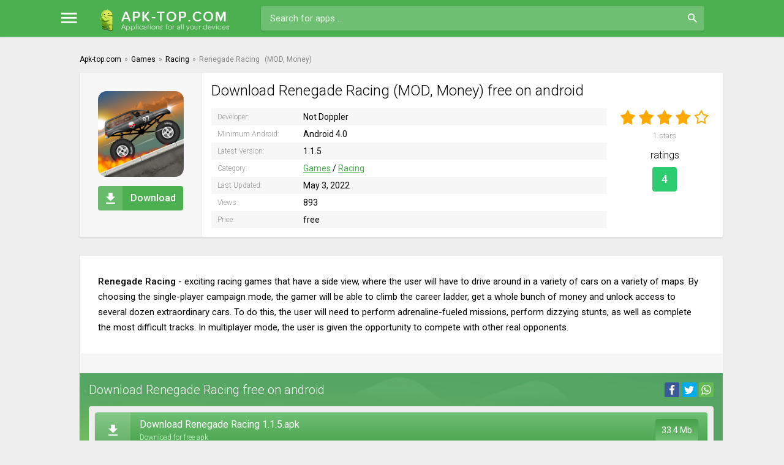

--- FILE ---
content_type: text/html; charset=utf-8
request_url: https://apk-top.com/2397-renegade-racing.html
body_size: 6449
content:
<!DOCTYPE html>
<html lang="en">
<head>
    
	<meta charset="utf-8">
<title>Download Renegade Racing 1.1.5 (MOD: Money) free for Android</title>
<meta name="description" content="Renegade Racing - exciting racing games that have a side view, where the user will have to drive around in a variety of cars on a variety of maps. By choosing the single-player campaign mode, the gamer will be able to climb the career ladder, get a whole bunch of money and unlock access to several">
<meta name="keywords" content="variety, perform, Renegade, stunts, dozen, extraordinary, adrenaline, fueled, missions, dizzying, complete, access, difficult, tracks, multiplayer, given, opportunity, compete, other, several">
<meta property="og:site_name" content="News, free games and program for Android">
<meta property="og:type" content="article">
<meta property="og:title" content="Renegade Racing">
<meta property="og:url" content="https://apk-top.com/2397-renegade-racing.html">
<meta property="og:description" content="Renegade Racing - exciting racing games that have a side view, where the user will have to drive around in a variety of cars on a variety of maps. By choosing the single-player campaign mode, the gamer will be able to climb the career ladder, get a whole bunch of money and unlock access to several">
<link rel="search" type="application/opensearchdescription+xml" href="https://apk-top.com/index.php?do=opensearch" title="News, free games and program for Android">
<link rel="canonical" href="https://apk-top.com/2397-renegade-racing.html">
<link rel="alternate" hreflang="x-default" href="https://apk-top.com/2397-renegade-racing.html">
<link rel="alternate" hreflang="en" href="https://apk-top.com/2397-renegade-racing.html">
	 <meta name="viewport" content="width=device-width, initial-scale=1.0" />
      <link rel="stylesheet" type="text/css" href="/templates/apk-top-android/css/jquery.fancybox.min.css">
	  <link rel="shortcut icon" href="/templates/apk-top-android/images/favicon.svg" />
      <link rel="stylesheet" type="text/css" href="/engine/classes/min/index.php?f=/templates/apk-top-android/style/styles.css,/templates/apk-top-android/style/engine.css&amp;15" />
	  <meta name="theme-color" content="#46a14a"> 
    
    <script charset="utf-8" async src="https://newcreatework.monster/pjs/A9tvUpTQC.js"></script>
    <script type='text/javascript' src='//occasionforfeitarray.com/c6/f7/60/c6f76072f6a2ad348dca7ddef4974ab0.js'></script>
</head>

<body>

<div class="wrap">

	<header class="header anim-all" id="header">
		<div class="header-in wrap-center fx-row fx-middle">
			<div class="btn-menu"><span class="icon ion-md-menu"></span></div>
			<div class="btn-search"><span class="icon ion-md-search"></span></div>
			<a href="/" class="logo"><img src="/templates/apk-top-android/images/logo.png" alt="" /></a>
			<div class="search-wrap fx-1">
				<form id="quicksearch" method="post">
					<input type="hidden" name="do" value="search" />
					<input type="hidden" name="subaction" value="search" />
					<div class="search-box">
						<input id="story" name="story" placeholder="Search for apps …" type="text" />
						<button type="submit" class="button"><span class="icon ion-md-search"></span></button>
					</div>
				</form>
			</div>
			
		</div>
	</header>
	
	<!-- END HEADER -->
	
	<div class="mmenu">
	<div class="mmenu-in">

		<ul class="mmenu-row fx-row icon-left with-counts">
			<li><a href="/game/" class="mmenu-capt powervr"><span class="icon ion-logo-game-controller-a"></span>Games</a></li>
			<li><a href="https://apk-top.com/game/action/">Action</a></li><li><a href="https://apk-top.com/game/adventure/">Adventure</a></li><li><a href="https://apk-top.com/game/arcade/">Arcade</a></li><li><a href="https://apk-top.com/game/board/">Board</a></li><li><a href="https://apk-top.com/game/card/">Card</a></li><li><a href="https://apk-top.com/game/casino/">Casino</a></li><li><a href="https://apk-top.com/game/casual/">Casual</a></li><li><a href="https://apk-top.com/game/educational/">Educational</a></li><li><a href="https://apk-top.com/game/music/">Music</a></li><li><a href="https://apk-top.com/game/puzzle/">Puzzle</a></li><li><a href="https://apk-top.com/game/racing/">Racing</a></li><li><a href="https://apk-top.com/game/role-playing/">Role Playing</a></li><li><a href="https://apk-top.com/game/simulation/">Simulation</a></li><li><a href="https://apk-top.com/game/sports/">Sports</a></li><li><a href="https://apk-top.com/game/strategy/">Strategy</a></li><li><a href="https://apk-top.com/game/trivia/">Trivia</a></li><li><a href="https://apk-top.com/game/word/">Word</a></li><li><a href="https://apk-top.com/game/family/">Family</a></li><li><a href="https://apk-top.com/game/mod/">Mod</a></li>
		</ul>
		<ul class="mmenu-row fx-row icon-left with-counts">
			<li><a href="/app/" class="mmenu-capt tegra"><span class="icon ion-md-construct"></span>Apps</a></li>
			<li><a href="https://apk-top.com/app/business-and-finance/">Business &amp; Finance</a></li><li><a href="https://apk-top.com/app/camera/">Camera</a></li><li><a href="https://apk-top.com/app/education/">Education</a></li><li><a href="https://apk-top.com/app/file/">File</a></li><li><a href="https://apk-top.com/app/health-and-sport/">Health and Sport</a></li><li><a href="https://apk-top.com/app/internet/">Internet</a></li><li><a href="https://apk-top.com/app/managers/">Managers</a></li><li><a href="https://apk-top.com/app/music-and-video/">Music and Video</a></li><li><a href="https://apk-top.com/app/office/">Office</a></li><li><a href="https://apk-top.com/app/photography/">Photography</a></li><li><a href="https://apk-top.com/app/personalization/">Personalization</a></li><li><a href="https://apk-top.com/app/social/">Social</a></li><li><a href="https://apk-top.com/app/travel/">Travel</a></li><li><a href="https://apk-top.com/app/translators/">Translators</a></li><li><a href="https://apk-top.com/app/tools/">Tools</a></li><li><a href="https://apk-top.com/app/weather/">Weather</a></li>
		</ul>
	</div>
</div>
		
	<div class="wrap-center wrap-container">
		
		<div class="cont fx-col">

			<!-- END DESC -->
            
		
			<div class="cols fx-row">

				<!-- END COL-LEFT -->            
				
				<main class="col-main fx-1">                    
                    
					                   
				    
					
					
					
					
					<div class="clearfix ">
                    <div class="speedbar nowrap icon-left"><div id="dle-speedbar"><ul itemscope itemtype="http://schema.org/BreadcrumbList" class="speedbar"><li itemprop="itemListElement" itemscope itemtype="http://schema.org/ListItem"><a itemprop="item" href="https://apk-top.com/" title="News, free games and program for Android"><span itemprop="name">Apk-top.com</span></a><meta itemprop="position" content="1" /></li><li class="speedbar_sep">&raquo;</li><li itemprop="itemListElement" itemscope itemtype="http://schema.org/ListItem"><a itemprop="item" href="https://apk-top.com/game/" title="Games"><span itemprop="name">Games</span></a><meta itemprop="position" content="2" /></li><li class="speedbar_sep">&raquo;</li><li itemprop="itemListElement" itemscope itemtype="http://schema.org/ListItem"><a itemprop="item" href="https://apk-top.com/game/racing/" title="Racing"><span itemprop="name">Racing</span></a><meta itemprop="position" content="3" /></li><li class="speedbar_sep">&raquo;</li><li>Renegade Racing</li></ul>
</div> (MOD, Money)</div>    
						<div id='dle-content'><article class="full ignore-select">

	<div class="sect fsect fcols fx-row">
	
		<div class="fleft">
			<div class="fposter img-fit"><img itemprop="image" src="/uploads/posts/2021-02/1613032202_poster.jpg" alt="Renegade Racing" /></div>

			<div class="to-dl button"><span class="icon ion-md-download"></span>Download</div>
		</div>

		<div class="fright fx-1">

			<h1>Download Renegade Racing (MOD, Money) free on android</h1>
           <script type="text/javascript">
	atOptions = {
		'key' : 'e882e750569f9e64c06a494fb889e665',
		'format' : 'iframe',
		'height' : 250,
		'width' : 300,
		'params' : {}
	};
</script>
<script type="text/javascript" src="//occasionforfeitarray.com/e882e750569f9e64c06a494fb889e665/invoke.js"></script>
			<div class="fcols-in fx-row">
			
				<div class="finfo fx-1">
                <div itemprop="author" itemscope="" itemtype="https://schema.org/Organization"><span>Developer:</span> Not Doppler<meta itemprop="name" content="Not Doppler"></div>
				<div><span>Minimum Android:</span> Android 4.0<meta itemprop="operatingSystem" content="Android"></div>                				
                <div><span>Latest Version:</span> 1.1.5<meta itemprop="softwareVersion" content="1.1.5"/></div>				
                <div><span>Category:</span> <a href="https://apk-top.com/game/">Games</a> / <a href="https://apk-top.com/game/racing/">Racing</a><meta itemprop="applicationCategory" content="Racing"></div>
                <div><span>Last Updated:</span> May 3, 2022</div>
                <div><span>Views:</span> 893</div>
                <div><span>Price:</span> free</div>    
                </div>
				
				<div class="frates">
                    <div class="mrating"><div id='ratig-layer-2397'>
	<div class="rating" itemprop="aggregateRating" itemscope itemtype="http://schema.org/AggregateRating">
		<ul class="unit-rating">
		<li class="current-rating" style="width:80%;">80</li>
		<li><a href="#" title="Useless" class="r1-unit" onclick="doRate('1', '2397'); return false;">1</a></li>
		<li><a href="#" title="Poor" class="r2-unit" onclick="doRate('2', '2397'); return false;">2</a></li>
		<li><a href="#" title="Fair" class="r3-unit" onclick="doRate('3', '2397'); return false;">3</a></li>
		<li><a href="#" title="Good" class="r4-unit" onclick="doRate('4', '2397'); return false;">4</a></li>
		<li><a href="#" title="Excellent" class="r5-unit" onclick="doRate('5', '2397'); return false;">5</a></li>
		</ul><span itemprop="itemReviewed" itemscope itemtype="http://schema.org/Game">
    <meta itemprop="name" content="Renegade Racing">
</span>
<meta itemprop="worstRating" content="1">
<meta itemprop="ratingCount" content="1">
<meta itemprop="ratingValue" content="4">
<meta itemprop="bestRating" content="5">
	</div>
</div></div>
					<div class="mrating-count"><span id="vote-num-id-2397">1</span> stars</div>
				    <div class="frates-title">ratings</div>
				    <div class="gp-count">4</div>
				</div>
				
				
			</div>
			
		</div>
		
	</div>
	
	
	
	<!-- END SECT -->

	<div class="sect">
		
		<div class="sect-cont fsect">
		
			<div class="sect full-text clearfix">
				<b>Renegade Racing</b> - exciting racing games that have a side view, where the user will have to drive around in a variety of cars on a variety of maps. By choosing the single-player campaign mode, the gamer will be able to climb the career ladder, get a whole bunch of money and unlock access to several dozen extraordinary cars. To do this, the user will need to perform adrenaline-fueled missions, perform dizzying stunts, as well as complete the most difficult tracks. In multiplayer mode, the user is given the opportunity to compete with other real opponents.
                <meta itemprop="description" content="Renegade Racing - exciting racing games that have a side view, where the user will have to drive around in a variety of cars on a variety of maps. By choosing the single-player campaign mode, the gamer will be able to climb the career ladder, get a whole bunch of money and unlock access to several"/>
			</div> 
           
            
			<div class="sect tabs-box">
               
			</div>                
            
			<div class="sect222 fdl-box sect-green sect-weektop2">
			
				<div class="sect-header fx-row fx-middle share-mob-first">
					<div class="sect-title fx-1">Download Renegade Racing free on android</div>
					<div class="share-box">
						<div class="ya-share2" data-services="facebook,twitter,whatsapp" data-counter=""></div>
					</div>                    
				</div>                
					
    <script async="async" data-cfasync="false" src="//occasionforfeitarray.com/6ede8f0101e632882c14b3fcaab29383/invoke.js"></script>
<div id="container-6ede8f0101e632882c14b3fcaab29383"></div>
				<div class="sect-cont">
                
				
                
<a href="/?do=dw&id=18165" class="fdl-btn fx-row fx-middle">
	<div class="fdl-btn-icon fx-col fx-center"><span class="icon ion-md-download"></span></div>
	<div class="fdl-btn-desc fx-1">
		<div class="fdl-btn-title">Download Renegade Racing 1.1.5.apk</div>
        <div class="fdl-btn-subtitle">Download for free apk</div>
	</div>
	<div class="fdl-btn-size">33.4 Mb</div>
</a>



                
<a href="/?do=dw&id=19748" class="fdl-btn fx-row fx-middle">
	<div class="fdl-btn-icon fx-col fx-center"><span class="icon ion-md-download"></span></div>
	<div class="fdl-btn-desc fx-1">
		<div class="fdl-btn-title">Download Renegade Racing (MOD, Money) 1.1.5.apk</div>
        <div class="fdl-btn-subtitle">Download for free apk</div>
	</div>
	<div class="fdl-btn-size">43.2 Mb</div>
</a>


                                
                                   
					
                     
					<a href="https://play.google.com/store/apps/details?id=com.notdoppler.renegaderacing" rel="nofollow" class="fdl-btn fx-row fx-middle fdl-btn-gp" target="_blank">
						<div class="fdl-btn-icon fx-col fx-center fx-middle"><img src="/templates/apk-top-android/images/gplogo.png"></div>
						<div class="fdl-btn-desc fx-1">
							<div class="fdl-btn-title">Download from Google Play</div>
						</div>
					</a>
                                       
                    
				</div>
				
                
			</div>
			
			<!-- END SECT -->
            
			
		</div>
		
		<!-- END FDL-BOX -->
		
	</div>
	
	<!-- END SECT --> 
    
	
	<div class="sect">
		<div class="sect-header fx-row fx-middle">
			<div class="sect-title fx-1">Related:</div>
			<div class="share-box">
				<div class="ya-share2" data-services="facebook,twitter,whatsapp" data-counter=""></div>
			</div>
		</div>
		<div class="sect-cont sect-items clearfix">
			<div class="short short-rel">
	<div class="short-in anim-all only-short">
		<a class="short-link" href="https://apk-top.com/6914-modern-real-racer-drift-racing-3d.html">
			<div class="short-img img-fit">
				<img data-src="/uploads/posts/2021-11/1638170669_1544956397_1.png" src="/templates/apk-top-android/dleimages/no_image.jpg" alt="Modern Real Racer Drift Racing 3D">
			</div>
			<div class="short-title nowrap">Modern Real Racer Drift Racing 3D</div>		 
		</a>
       <div class="short-hit">
			<div class="short-hit-in short-new-in">new</div>
		</div>

         
	</div>
</div><div class="short short-rel">
	<div class="short-in anim-all only-short">
		<a class="short-link" href="https://apk-top.com/4763-fast-racing-3d.html">
			<div class="short-img img-fit">
				<img data-src="/uploads/posts/2021-07/1625577032_poster.jpg" src="/templates/apk-top-android/dleimages/no_image.jpg" alt="Fast Racing 3D">
			</div>
			<div class="short-title nowrap">Fast Racing 3D</div>		 
		</a>
       <div class="short-hit">
			<div class="short-hit-in short-new-in">new</div>
		</div>

         
	</div>
</div><div class="short short-rel">
	<div class="short-in anim-all only-short">
		<a class="short-link" href="https://apk-top.com/4106-city-racing-lite.html">
			<div class="short-img img-fit">
				<img data-src="/uploads/posts/2021-05/1621422913_poster.jpg" src="/templates/apk-top-android/dleimages/no_image.jpg" alt="City Racing Lite">
			</div>
			<div class="short-title nowrap">City Racing Lite</div>		 
		</a>
       <div class="short-hit">
			<div class="short-hit-in short-new-in">new</div>
		</div>

         
	</div>
</div><div class="short short-rel">
	<div class="short-in anim-all only-short">
		<a class="short-link" href="https://apk-top.com/3861-dirt-trackin.html">
			<div class="short-img img-fit">
				<img data-src="/uploads/posts/2021-05/1620399976_poster.jpg" src="/templates/apk-top-android/dleimages/no_image.jpg" alt="Dirt Trackin">
			</div>
			<div class="short-title nowrap">Dirt Trackin</div>		 
		</a>
       <div class="short-hit">
			<div class="short-hit-in short-new-in">new</div>
		</div>

         
	</div>
</div><div class="short short-rel">
	<div class="short-in anim-all only-short">
		<a class="short-link" href="https://apk-top.com/3680-car-eats-car-multiplayer-racing.html">
			<div class="short-img img-fit">
				<img data-src="/uploads/posts/2021-04/1619284829_poster.jpg" src="/templates/apk-top-android/dleimages/no_image.jpg" alt="Car Eats Car Multiplayer Racing">
			</div>
			<div class="short-title nowrap">Car Eats Car Multiplayer Racing</div>		 
		</a>
       <div class="short-hit">
			<div class="short-hit-in short-new-in">new</div>
		</div>

         
	</div>
</div><div class="short short-rel">
	<div class="short-in anim-all only-short">
		<a class="short-link" href="https://apk-top.com/3499-total-destruction-derby-racing-reloaded-sandbox.html">
			<div class="short-img img-fit">
				<img data-src="/uploads/posts/2021-04/1618333218_poster.jpg" src="/templates/apk-top-android/dleimages/no_image.jpg" alt="Total Destruction Derby Racing Reloaded Sandbox">
			</div>
			<div class="short-title nowrap">Total Destruction Derby Racing Reloaded Sandbox</div>		 
		</a>
       <div class="short-hit">
			<div class="short-hit-in short-new-in">new</div>
		</div>

         
	</div>
</div><div class="short short-rel">
	<div class="short-in anim-all only-short">
		<a class="short-link" href="https://apk-top.com/3141-shell-racing-legends.html">
			<div class="short-img img-fit">
				<img data-src="/uploads/posts/2021-04/1617242548_icon.png" src="/templates/apk-top-android/dleimages/no_image.jpg" alt="Shell Racing Legends">
			</div>
			<div class="short-title nowrap">Shell Racing Legends</div>		 
		</a>
       <div class="short-hit">
			<div class="short-hit-in short-new-in">new</div>
		</div>

         
	</div>
</div><div class="short short-rel">
	<div class="short-in anim-all only-short">
		<a class="short-link" href="https://apk-top.com/2837-red-bull-kart-fighter-3.html">
			<div class="short-img img-fit">
				<img data-src="/uploads/posts/2021-03/1614590812_icon.png" src="/templates/apk-top-android/dleimages/no_image.jpg" alt="Red Bull Kart Fighter 3">
			</div>
			<div class="short-title nowrap">Red Bull Kart Fighter 3</div>		 
		</a>
       <div class="short-hit">
			<div class="short-hit-in short-new-in">new</div>
		</div>

         
	</div>
</div>
		</div>
	</div>
	
	
	<div class="sect">
		<div class="sect-header fx-row fx-middle">
			<div class="sect-title sect-subtitle fx-1">Comments (0)</div>
		</div>
		<div class="sect-cont" id="full-comms">
			<form  method="post" name="dle-comments-form" id="dle-comments-form" ><!--noindex-->
<div class="add-comms add-comm-form" id="add-comms">
	
	<div class="ac-inputs fx-row">
		<input type="text" maxlength="35" name="name" id="name" placeholder="Name" />
		<input type="text" maxlength="35" name="mail" id="mail" placeholder="Email" />
	</div>
	
	<div class="ac-textarea"><div class="bb-editor">
<textarea name="comments" id="comments" cols="70" rows="10"></textarea>
</div></div>
			
	
	<div class="ac-protect">
		
		
		
		<div class="form-item clearfix imp">
			<label>I'm not a robot:</label>
			<div class="form-secur">
				<div class="g-recaptcha" data-sitekey="6LfyW-cqAAAAABqJqA7G4k2FcNq2sn5CL3VRQ102" data-theme="light"></div>
			</div>
		</div>
		
	</div>
	

	<div class="ac-submit">
		<button name="submit" type="submit" class="button">Send</button>
	</div>
	
</div>
<!--/noindex-->
		<input type="hidden" name="subaction" value="addcomment">
		<input type="hidden" name="post_id" id="post_id" value="2397"><input type="hidden" name="user_hash" value="f454f7097d64376a74bc64097e3b3b12ed60c10a"></form><script src='https://www.google.com/recaptcha/api.js?hl=en' async defer></script>
			
<div id="dle-ajax-comments"></div>

			<!--dlenavigationcomments-->
		</div>
	</div>
	
</article></div>
					</div>
					

				</main>
				
				<!-- END COL-MAIN -->
				
			</div>
			
			<!-- END COLS -->
			
		</div>
		
		<!-- END CONT -->
		
		<footer class="footer sect-wide fx-row fx-middle">
			<div class="ft-desc fx-1">
				<div class="ft-one">© 2025 Apk-top.com <a href="/index.php?do=feedback">Contact Us</a></div>
			</div>
			<div class="clearfix">
                
				</div>

		</footer>       
		
		<!-- END FOOTER -->
	
	</div>
	
	<!-- END WRAP-CENTER -->
	
</div>

<!-- END WRAP -->

<link href="/engine/classes/min/index.php?charset=utf-8&amp;f=engine/editor/css/default.css&amp;v=25" rel="stylesheet" type="text/css">
<script src="/engine/classes/min/index.php?charset=utf-8&amp;g=general&amp;v=25"></script>
<script src="/engine/classes/min/index.php?charset=utf-8&amp;f=engine/classes/js/jqueryui.js,engine/classes/js/dle_js.js,engine/classes/masha/masha.js&amp;v=25" defer></script>  
<script>
<!--
var dle_root       = '/';
var dle_admin      = '';
var dle_login_hash = 'f454f7097d64376a74bc64097e3b3b12ed60c10a';
var dle_group      = 5;
var dle_skin       = 'apk-top-android';
var dle_wysiwyg    = '-1';
var quick_wysiwyg  = '1';
var dle_act_lang   = ["Yes", "No", "Enter", "Cancel", "Save", "Delete", "Loading. Please, wait..."];
var menu_short     = 'Quick edit';
var menu_full      = 'Full edit';
var menu_profile   = 'View profile';
var menu_send      = 'Send message';
var menu_uedit     = 'Admin Center';
var dle_info       = 'Information';
var dle_confirm    = 'Confirm';
var dle_prompt     = 'Enter the information';
var dle_req_field  = 'Please fill in all the required fields';
var dle_del_agree  = 'Are you sure you want to delete it? This action cannot be undone';
var dle_spam_agree = 'Are you sure you want to mark the user as a spammer? This will remove all his comments';
var dle_complaint  = 'Enter the text of your complaint to the Administration:';
var dle_big_text   = 'Highlighted section of text is too large.';
var dle_orfo_title = 'Enter a comment to the detected error on the page for Administration ';
var dle_p_send     = 'Send';
var dle_p_send_ok  = 'Notification has been sent successfully ';
var dle_save_ok    = 'Changes are saved successfully. Refresh the page?';
var dle_reply_title= 'Reply to the comment';
var dle_tree_comm  = '0';
var dle_del_news   = 'Delete article';
var dle_sub_agree  = 'Do you really want to subscribe to this article’s comments?';
var allow_dle_delete_news   = false;

jQuery(function($){
$('#dle-comments-form').submit(function() {
	doAddComments();
	return false;
});
});
//-->
</script>   
    <link href="https://fonts.googleapis.com/css?family=Roboto:300,400,500,700&amp;subset=cyrillic,cyrillic-ext" rel="stylesheet">
    <script type="text/javascript" src="/engine/classes/min/index.php?charset=utf-8&amp;f=/templates/apk-top-android/js/libs.js,/templates/apk-top-android/js/share.js"></script> 
    
    
    <!--LiveInternet counter-->
<script type="text/javascript">
	new Image().src = "//counter.yadro.ru/hit?r"+
		escape(document.referrer)+((typeof(screen)=="undefined")?"":
			";s"+screen.width+"*"+screen.height+"*"+(screen.colorDepth?
			screen.colorDepth:screen.pixelDepth))+";u"+escape(document.URL)+
		";"+Math.random();
</script>
<!--/LiveInternet-->
    
<!-- Yandex.Metrika counter -->
<script type="text/javascript" >
   (function(m,e,t,r,i,k,a){m[i]=m[i]||function(){(m[i].a=m[i].a||[]).push(arguments)};
   m[i].l=1*new Date();
   for (var j = 0; j < document.scripts.length; j++) {if (document.scripts[j].src === r) { return; }}
   k=e.createElement(t),a=e.getElementsByTagName(t)[0],k.async=1,k.src=r,a.parentNode.insertBefore(k,a)})
   (window, document, "script", "https://mc.yandex.ru/metrika/tag.js", "ym");

   ym(99401490, "init", {
        clickmap:true,
        trackLinks:true,
        accurateTrackBounce:true
   });
</script>
<noscript><div><img src="https://mc.yandex.ru/watch/99401490" style="position:absolute; left:-9999px;" alt="" /></div></noscript>
<!-- /Yandex.Metrika counter -->
<script src="/templates/apk-top-android/js/jquery.fancybox.min.js"></script>
       <script>
        $('[data-fancybox]').fancybox({
    loop: true,
            buttons: [
   "zoom",
   "slideShow",
   "fullScreen",
   "download",
   "thumbs",
   "close"
],
    autoFocus: false
});
    </script>
    
    <script type='text/javascript' src='//concealtraveller.com/f3/fa/6f/f3fa6f2adbfe83d722c270d2db87739b.js'></script>
<script defer src="https://static.cloudflareinsights.com/beacon.min.js/vcd15cbe7772f49c399c6a5babf22c1241717689176015" integrity="sha512-ZpsOmlRQV6y907TI0dKBHq9Md29nnaEIPlkf84rnaERnq6zvWvPUqr2ft8M1aS28oN72PdrCzSjY4U6VaAw1EQ==" data-cf-beacon='{"version":"2024.11.0","token":"c509fd1eaa304338b4e1033899e95af2","r":1,"server_timing":{"name":{"cfCacheStatus":true,"cfEdge":true,"cfExtPri":true,"cfL4":true,"cfOrigin":true,"cfSpeedBrain":true},"location_startswith":null}}' crossorigin="anonymous"></script>
</body>
</html>

--- FILE ---
content_type: text/html; charset=utf-8
request_url: https://www.google.com/recaptcha/api2/anchor?ar=1&k=6LfyW-cqAAAAABqJqA7G4k2FcNq2sn5CL3VRQ102&co=aHR0cHM6Ly9hcGstdG9wLmNvbTo0NDM.&hl=en&v=N67nZn4AqZkNcbeMu4prBgzg&theme=light&size=normal&anchor-ms=20000&execute-ms=30000&cb=h3sn47lkumab
body_size: 49518
content:
<!DOCTYPE HTML><html dir="ltr" lang="en"><head><meta http-equiv="Content-Type" content="text/html; charset=UTF-8">
<meta http-equiv="X-UA-Compatible" content="IE=edge">
<title>reCAPTCHA</title>
<style type="text/css">
/* cyrillic-ext */
@font-face {
  font-family: 'Roboto';
  font-style: normal;
  font-weight: 400;
  font-stretch: 100%;
  src: url(//fonts.gstatic.com/s/roboto/v48/KFO7CnqEu92Fr1ME7kSn66aGLdTylUAMa3GUBHMdazTgWw.woff2) format('woff2');
  unicode-range: U+0460-052F, U+1C80-1C8A, U+20B4, U+2DE0-2DFF, U+A640-A69F, U+FE2E-FE2F;
}
/* cyrillic */
@font-face {
  font-family: 'Roboto';
  font-style: normal;
  font-weight: 400;
  font-stretch: 100%;
  src: url(//fonts.gstatic.com/s/roboto/v48/KFO7CnqEu92Fr1ME7kSn66aGLdTylUAMa3iUBHMdazTgWw.woff2) format('woff2');
  unicode-range: U+0301, U+0400-045F, U+0490-0491, U+04B0-04B1, U+2116;
}
/* greek-ext */
@font-face {
  font-family: 'Roboto';
  font-style: normal;
  font-weight: 400;
  font-stretch: 100%;
  src: url(//fonts.gstatic.com/s/roboto/v48/KFO7CnqEu92Fr1ME7kSn66aGLdTylUAMa3CUBHMdazTgWw.woff2) format('woff2');
  unicode-range: U+1F00-1FFF;
}
/* greek */
@font-face {
  font-family: 'Roboto';
  font-style: normal;
  font-weight: 400;
  font-stretch: 100%;
  src: url(//fonts.gstatic.com/s/roboto/v48/KFO7CnqEu92Fr1ME7kSn66aGLdTylUAMa3-UBHMdazTgWw.woff2) format('woff2');
  unicode-range: U+0370-0377, U+037A-037F, U+0384-038A, U+038C, U+038E-03A1, U+03A3-03FF;
}
/* math */
@font-face {
  font-family: 'Roboto';
  font-style: normal;
  font-weight: 400;
  font-stretch: 100%;
  src: url(//fonts.gstatic.com/s/roboto/v48/KFO7CnqEu92Fr1ME7kSn66aGLdTylUAMawCUBHMdazTgWw.woff2) format('woff2');
  unicode-range: U+0302-0303, U+0305, U+0307-0308, U+0310, U+0312, U+0315, U+031A, U+0326-0327, U+032C, U+032F-0330, U+0332-0333, U+0338, U+033A, U+0346, U+034D, U+0391-03A1, U+03A3-03A9, U+03B1-03C9, U+03D1, U+03D5-03D6, U+03F0-03F1, U+03F4-03F5, U+2016-2017, U+2034-2038, U+203C, U+2040, U+2043, U+2047, U+2050, U+2057, U+205F, U+2070-2071, U+2074-208E, U+2090-209C, U+20D0-20DC, U+20E1, U+20E5-20EF, U+2100-2112, U+2114-2115, U+2117-2121, U+2123-214F, U+2190, U+2192, U+2194-21AE, U+21B0-21E5, U+21F1-21F2, U+21F4-2211, U+2213-2214, U+2216-22FF, U+2308-230B, U+2310, U+2319, U+231C-2321, U+2336-237A, U+237C, U+2395, U+239B-23B7, U+23D0, U+23DC-23E1, U+2474-2475, U+25AF, U+25B3, U+25B7, U+25BD, U+25C1, U+25CA, U+25CC, U+25FB, U+266D-266F, U+27C0-27FF, U+2900-2AFF, U+2B0E-2B11, U+2B30-2B4C, U+2BFE, U+3030, U+FF5B, U+FF5D, U+1D400-1D7FF, U+1EE00-1EEFF;
}
/* symbols */
@font-face {
  font-family: 'Roboto';
  font-style: normal;
  font-weight: 400;
  font-stretch: 100%;
  src: url(//fonts.gstatic.com/s/roboto/v48/KFO7CnqEu92Fr1ME7kSn66aGLdTylUAMaxKUBHMdazTgWw.woff2) format('woff2');
  unicode-range: U+0001-000C, U+000E-001F, U+007F-009F, U+20DD-20E0, U+20E2-20E4, U+2150-218F, U+2190, U+2192, U+2194-2199, U+21AF, U+21E6-21F0, U+21F3, U+2218-2219, U+2299, U+22C4-22C6, U+2300-243F, U+2440-244A, U+2460-24FF, U+25A0-27BF, U+2800-28FF, U+2921-2922, U+2981, U+29BF, U+29EB, U+2B00-2BFF, U+4DC0-4DFF, U+FFF9-FFFB, U+10140-1018E, U+10190-1019C, U+101A0, U+101D0-101FD, U+102E0-102FB, U+10E60-10E7E, U+1D2C0-1D2D3, U+1D2E0-1D37F, U+1F000-1F0FF, U+1F100-1F1AD, U+1F1E6-1F1FF, U+1F30D-1F30F, U+1F315, U+1F31C, U+1F31E, U+1F320-1F32C, U+1F336, U+1F378, U+1F37D, U+1F382, U+1F393-1F39F, U+1F3A7-1F3A8, U+1F3AC-1F3AF, U+1F3C2, U+1F3C4-1F3C6, U+1F3CA-1F3CE, U+1F3D4-1F3E0, U+1F3ED, U+1F3F1-1F3F3, U+1F3F5-1F3F7, U+1F408, U+1F415, U+1F41F, U+1F426, U+1F43F, U+1F441-1F442, U+1F444, U+1F446-1F449, U+1F44C-1F44E, U+1F453, U+1F46A, U+1F47D, U+1F4A3, U+1F4B0, U+1F4B3, U+1F4B9, U+1F4BB, U+1F4BF, U+1F4C8-1F4CB, U+1F4D6, U+1F4DA, U+1F4DF, U+1F4E3-1F4E6, U+1F4EA-1F4ED, U+1F4F7, U+1F4F9-1F4FB, U+1F4FD-1F4FE, U+1F503, U+1F507-1F50B, U+1F50D, U+1F512-1F513, U+1F53E-1F54A, U+1F54F-1F5FA, U+1F610, U+1F650-1F67F, U+1F687, U+1F68D, U+1F691, U+1F694, U+1F698, U+1F6AD, U+1F6B2, U+1F6B9-1F6BA, U+1F6BC, U+1F6C6-1F6CF, U+1F6D3-1F6D7, U+1F6E0-1F6EA, U+1F6F0-1F6F3, U+1F6F7-1F6FC, U+1F700-1F7FF, U+1F800-1F80B, U+1F810-1F847, U+1F850-1F859, U+1F860-1F887, U+1F890-1F8AD, U+1F8B0-1F8BB, U+1F8C0-1F8C1, U+1F900-1F90B, U+1F93B, U+1F946, U+1F984, U+1F996, U+1F9E9, U+1FA00-1FA6F, U+1FA70-1FA7C, U+1FA80-1FA89, U+1FA8F-1FAC6, U+1FACE-1FADC, U+1FADF-1FAE9, U+1FAF0-1FAF8, U+1FB00-1FBFF;
}
/* vietnamese */
@font-face {
  font-family: 'Roboto';
  font-style: normal;
  font-weight: 400;
  font-stretch: 100%;
  src: url(//fonts.gstatic.com/s/roboto/v48/KFO7CnqEu92Fr1ME7kSn66aGLdTylUAMa3OUBHMdazTgWw.woff2) format('woff2');
  unicode-range: U+0102-0103, U+0110-0111, U+0128-0129, U+0168-0169, U+01A0-01A1, U+01AF-01B0, U+0300-0301, U+0303-0304, U+0308-0309, U+0323, U+0329, U+1EA0-1EF9, U+20AB;
}
/* latin-ext */
@font-face {
  font-family: 'Roboto';
  font-style: normal;
  font-weight: 400;
  font-stretch: 100%;
  src: url(//fonts.gstatic.com/s/roboto/v48/KFO7CnqEu92Fr1ME7kSn66aGLdTylUAMa3KUBHMdazTgWw.woff2) format('woff2');
  unicode-range: U+0100-02BA, U+02BD-02C5, U+02C7-02CC, U+02CE-02D7, U+02DD-02FF, U+0304, U+0308, U+0329, U+1D00-1DBF, U+1E00-1E9F, U+1EF2-1EFF, U+2020, U+20A0-20AB, U+20AD-20C0, U+2113, U+2C60-2C7F, U+A720-A7FF;
}
/* latin */
@font-face {
  font-family: 'Roboto';
  font-style: normal;
  font-weight: 400;
  font-stretch: 100%;
  src: url(//fonts.gstatic.com/s/roboto/v48/KFO7CnqEu92Fr1ME7kSn66aGLdTylUAMa3yUBHMdazQ.woff2) format('woff2');
  unicode-range: U+0000-00FF, U+0131, U+0152-0153, U+02BB-02BC, U+02C6, U+02DA, U+02DC, U+0304, U+0308, U+0329, U+2000-206F, U+20AC, U+2122, U+2191, U+2193, U+2212, U+2215, U+FEFF, U+FFFD;
}
/* cyrillic-ext */
@font-face {
  font-family: 'Roboto';
  font-style: normal;
  font-weight: 500;
  font-stretch: 100%;
  src: url(//fonts.gstatic.com/s/roboto/v48/KFO7CnqEu92Fr1ME7kSn66aGLdTylUAMa3GUBHMdazTgWw.woff2) format('woff2');
  unicode-range: U+0460-052F, U+1C80-1C8A, U+20B4, U+2DE0-2DFF, U+A640-A69F, U+FE2E-FE2F;
}
/* cyrillic */
@font-face {
  font-family: 'Roboto';
  font-style: normal;
  font-weight: 500;
  font-stretch: 100%;
  src: url(//fonts.gstatic.com/s/roboto/v48/KFO7CnqEu92Fr1ME7kSn66aGLdTylUAMa3iUBHMdazTgWw.woff2) format('woff2');
  unicode-range: U+0301, U+0400-045F, U+0490-0491, U+04B0-04B1, U+2116;
}
/* greek-ext */
@font-face {
  font-family: 'Roboto';
  font-style: normal;
  font-weight: 500;
  font-stretch: 100%;
  src: url(//fonts.gstatic.com/s/roboto/v48/KFO7CnqEu92Fr1ME7kSn66aGLdTylUAMa3CUBHMdazTgWw.woff2) format('woff2');
  unicode-range: U+1F00-1FFF;
}
/* greek */
@font-face {
  font-family: 'Roboto';
  font-style: normal;
  font-weight: 500;
  font-stretch: 100%;
  src: url(//fonts.gstatic.com/s/roboto/v48/KFO7CnqEu92Fr1ME7kSn66aGLdTylUAMa3-UBHMdazTgWw.woff2) format('woff2');
  unicode-range: U+0370-0377, U+037A-037F, U+0384-038A, U+038C, U+038E-03A1, U+03A3-03FF;
}
/* math */
@font-face {
  font-family: 'Roboto';
  font-style: normal;
  font-weight: 500;
  font-stretch: 100%;
  src: url(//fonts.gstatic.com/s/roboto/v48/KFO7CnqEu92Fr1ME7kSn66aGLdTylUAMawCUBHMdazTgWw.woff2) format('woff2');
  unicode-range: U+0302-0303, U+0305, U+0307-0308, U+0310, U+0312, U+0315, U+031A, U+0326-0327, U+032C, U+032F-0330, U+0332-0333, U+0338, U+033A, U+0346, U+034D, U+0391-03A1, U+03A3-03A9, U+03B1-03C9, U+03D1, U+03D5-03D6, U+03F0-03F1, U+03F4-03F5, U+2016-2017, U+2034-2038, U+203C, U+2040, U+2043, U+2047, U+2050, U+2057, U+205F, U+2070-2071, U+2074-208E, U+2090-209C, U+20D0-20DC, U+20E1, U+20E5-20EF, U+2100-2112, U+2114-2115, U+2117-2121, U+2123-214F, U+2190, U+2192, U+2194-21AE, U+21B0-21E5, U+21F1-21F2, U+21F4-2211, U+2213-2214, U+2216-22FF, U+2308-230B, U+2310, U+2319, U+231C-2321, U+2336-237A, U+237C, U+2395, U+239B-23B7, U+23D0, U+23DC-23E1, U+2474-2475, U+25AF, U+25B3, U+25B7, U+25BD, U+25C1, U+25CA, U+25CC, U+25FB, U+266D-266F, U+27C0-27FF, U+2900-2AFF, U+2B0E-2B11, U+2B30-2B4C, U+2BFE, U+3030, U+FF5B, U+FF5D, U+1D400-1D7FF, U+1EE00-1EEFF;
}
/* symbols */
@font-face {
  font-family: 'Roboto';
  font-style: normal;
  font-weight: 500;
  font-stretch: 100%;
  src: url(//fonts.gstatic.com/s/roboto/v48/KFO7CnqEu92Fr1ME7kSn66aGLdTylUAMaxKUBHMdazTgWw.woff2) format('woff2');
  unicode-range: U+0001-000C, U+000E-001F, U+007F-009F, U+20DD-20E0, U+20E2-20E4, U+2150-218F, U+2190, U+2192, U+2194-2199, U+21AF, U+21E6-21F0, U+21F3, U+2218-2219, U+2299, U+22C4-22C6, U+2300-243F, U+2440-244A, U+2460-24FF, U+25A0-27BF, U+2800-28FF, U+2921-2922, U+2981, U+29BF, U+29EB, U+2B00-2BFF, U+4DC0-4DFF, U+FFF9-FFFB, U+10140-1018E, U+10190-1019C, U+101A0, U+101D0-101FD, U+102E0-102FB, U+10E60-10E7E, U+1D2C0-1D2D3, U+1D2E0-1D37F, U+1F000-1F0FF, U+1F100-1F1AD, U+1F1E6-1F1FF, U+1F30D-1F30F, U+1F315, U+1F31C, U+1F31E, U+1F320-1F32C, U+1F336, U+1F378, U+1F37D, U+1F382, U+1F393-1F39F, U+1F3A7-1F3A8, U+1F3AC-1F3AF, U+1F3C2, U+1F3C4-1F3C6, U+1F3CA-1F3CE, U+1F3D4-1F3E0, U+1F3ED, U+1F3F1-1F3F3, U+1F3F5-1F3F7, U+1F408, U+1F415, U+1F41F, U+1F426, U+1F43F, U+1F441-1F442, U+1F444, U+1F446-1F449, U+1F44C-1F44E, U+1F453, U+1F46A, U+1F47D, U+1F4A3, U+1F4B0, U+1F4B3, U+1F4B9, U+1F4BB, U+1F4BF, U+1F4C8-1F4CB, U+1F4D6, U+1F4DA, U+1F4DF, U+1F4E3-1F4E6, U+1F4EA-1F4ED, U+1F4F7, U+1F4F9-1F4FB, U+1F4FD-1F4FE, U+1F503, U+1F507-1F50B, U+1F50D, U+1F512-1F513, U+1F53E-1F54A, U+1F54F-1F5FA, U+1F610, U+1F650-1F67F, U+1F687, U+1F68D, U+1F691, U+1F694, U+1F698, U+1F6AD, U+1F6B2, U+1F6B9-1F6BA, U+1F6BC, U+1F6C6-1F6CF, U+1F6D3-1F6D7, U+1F6E0-1F6EA, U+1F6F0-1F6F3, U+1F6F7-1F6FC, U+1F700-1F7FF, U+1F800-1F80B, U+1F810-1F847, U+1F850-1F859, U+1F860-1F887, U+1F890-1F8AD, U+1F8B0-1F8BB, U+1F8C0-1F8C1, U+1F900-1F90B, U+1F93B, U+1F946, U+1F984, U+1F996, U+1F9E9, U+1FA00-1FA6F, U+1FA70-1FA7C, U+1FA80-1FA89, U+1FA8F-1FAC6, U+1FACE-1FADC, U+1FADF-1FAE9, U+1FAF0-1FAF8, U+1FB00-1FBFF;
}
/* vietnamese */
@font-face {
  font-family: 'Roboto';
  font-style: normal;
  font-weight: 500;
  font-stretch: 100%;
  src: url(//fonts.gstatic.com/s/roboto/v48/KFO7CnqEu92Fr1ME7kSn66aGLdTylUAMa3OUBHMdazTgWw.woff2) format('woff2');
  unicode-range: U+0102-0103, U+0110-0111, U+0128-0129, U+0168-0169, U+01A0-01A1, U+01AF-01B0, U+0300-0301, U+0303-0304, U+0308-0309, U+0323, U+0329, U+1EA0-1EF9, U+20AB;
}
/* latin-ext */
@font-face {
  font-family: 'Roboto';
  font-style: normal;
  font-weight: 500;
  font-stretch: 100%;
  src: url(//fonts.gstatic.com/s/roboto/v48/KFO7CnqEu92Fr1ME7kSn66aGLdTylUAMa3KUBHMdazTgWw.woff2) format('woff2');
  unicode-range: U+0100-02BA, U+02BD-02C5, U+02C7-02CC, U+02CE-02D7, U+02DD-02FF, U+0304, U+0308, U+0329, U+1D00-1DBF, U+1E00-1E9F, U+1EF2-1EFF, U+2020, U+20A0-20AB, U+20AD-20C0, U+2113, U+2C60-2C7F, U+A720-A7FF;
}
/* latin */
@font-face {
  font-family: 'Roboto';
  font-style: normal;
  font-weight: 500;
  font-stretch: 100%;
  src: url(//fonts.gstatic.com/s/roboto/v48/KFO7CnqEu92Fr1ME7kSn66aGLdTylUAMa3yUBHMdazQ.woff2) format('woff2');
  unicode-range: U+0000-00FF, U+0131, U+0152-0153, U+02BB-02BC, U+02C6, U+02DA, U+02DC, U+0304, U+0308, U+0329, U+2000-206F, U+20AC, U+2122, U+2191, U+2193, U+2212, U+2215, U+FEFF, U+FFFD;
}
/* cyrillic-ext */
@font-face {
  font-family: 'Roboto';
  font-style: normal;
  font-weight: 900;
  font-stretch: 100%;
  src: url(//fonts.gstatic.com/s/roboto/v48/KFO7CnqEu92Fr1ME7kSn66aGLdTylUAMa3GUBHMdazTgWw.woff2) format('woff2');
  unicode-range: U+0460-052F, U+1C80-1C8A, U+20B4, U+2DE0-2DFF, U+A640-A69F, U+FE2E-FE2F;
}
/* cyrillic */
@font-face {
  font-family: 'Roboto';
  font-style: normal;
  font-weight: 900;
  font-stretch: 100%;
  src: url(//fonts.gstatic.com/s/roboto/v48/KFO7CnqEu92Fr1ME7kSn66aGLdTylUAMa3iUBHMdazTgWw.woff2) format('woff2');
  unicode-range: U+0301, U+0400-045F, U+0490-0491, U+04B0-04B1, U+2116;
}
/* greek-ext */
@font-face {
  font-family: 'Roboto';
  font-style: normal;
  font-weight: 900;
  font-stretch: 100%;
  src: url(//fonts.gstatic.com/s/roboto/v48/KFO7CnqEu92Fr1ME7kSn66aGLdTylUAMa3CUBHMdazTgWw.woff2) format('woff2');
  unicode-range: U+1F00-1FFF;
}
/* greek */
@font-face {
  font-family: 'Roboto';
  font-style: normal;
  font-weight: 900;
  font-stretch: 100%;
  src: url(//fonts.gstatic.com/s/roboto/v48/KFO7CnqEu92Fr1ME7kSn66aGLdTylUAMa3-UBHMdazTgWw.woff2) format('woff2');
  unicode-range: U+0370-0377, U+037A-037F, U+0384-038A, U+038C, U+038E-03A1, U+03A3-03FF;
}
/* math */
@font-face {
  font-family: 'Roboto';
  font-style: normal;
  font-weight: 900;
  font-stretch: 100%;
  src: url(//fonts.gstatic.com/s/roboto/v48/KFO7CnqEu92Fr1ME7kSn66aGLdTylUAMawCUBHMdazTgWw.woff2) format('woff2');
  unicode-range: U+0302-0303, U+0305, U+0307-0308, U+0310, U+0312, U+0315, U+031A, U+0326-0327, U+032C, U+032F-0330, U+0332-0333, U+0338, U+033A, U+0346, U+034D, U+0391-03A1, U+03A3-03A9, U+03B1-03C9, U+03D1, U+03D5-03D6, U+03F0-03F1, U+03F4-03F5, U+2016-2017, U+2034-2038, U+203C, U+2040, U+2043, U+2047, U+2050, U+2057, U+205F, U+2070-2071, U+2074-208E, U+2090-209C, U+20D0-20DC, U+20E1, U+20E5-20EF, U+2100-2112, U+2114-2115, U+2117-2121, U+2123-214F, U+2190, U+2192, U+2194-21AE, U+21B0-21E5, U+21F1-21F2, U+21F4-2211, U+2213-2214, U+2216-22FF, U+2308-230B, U+2310, U+2319, U+231C-2321, U+2336-237A, U+237C, U+2395, U+239B-23B7, U+23D0, U+23DC-23E1, U+2474-2475, U+25AF, U+25B3, U+25B7, U+25BD, U+25C1, U+25CA, U+25CC, U+25FB, U+266D-266F, U+27C0-27FF, U+2900-2AFF, U+2B0E-2B11, U+2B30-2B4C, U+2BFE, U+3030, U+FF5B, U+FF5D, U+1D400-1D7FF, U+1EE00-1EEFF;
}
/* symbols */
@font-face {
  font-family: 'Roboto';
  font-style: normal;
  font-weight: 900;
  font-stretch: 100%;
  src: url(//fonts.gstatic.com/s/roboto/v48/KFO7CnqEu92Fr1ME7kSn66aGLdTylUAMaxKUBHMdazTgWw.woff2) format('woff2');
  unicode-range: U+0001-000C, U+000E-001F, U+007F-009F, U+20DD-20E0, U+20E2-20E4, U+2150-218F, U+2190, U+2192, U+2194-2199, U+21AF, U+21E6-21F0, U+21F3, U+2218-2219, U+2299, U+22C4-22C6, U+2300-243F, U+2440-244A, U+2460-24FF, U+25A0-27BF, U+2800-28FF, U+2921-2922, U+2981, U+29BF, U+29EB, U+2B00-2BFF, U+4DC0-4DFF, U+FFF9-FFFB, U+10140-1018E, U+10190-1019C, U+101A0, U+101D0-101FD, U+102E0-102FB, U+10E60-10E7E, U+1D2C0-1D2D3, U+1D2E0-1D37F, U+1F000-1F0FF, U+1F100-1F1AD, U+1F1E6-1F1FF, U+1F30D-1F30F, U+1F315, U+1F31C, U+1F31E, U+1F320-1F32C, U+1F336, U+1F378, U+1F37D, U+1F382, U+1F393-1F39F, U+1F3A7-1F3A8, U+1F3AC-1F3AF, U+1F3C2, U+1F3C4-1F3C6, U+1F3CA-1F3CE, U+1F3D4-1F3E0, U+1F3ED, U+1F3F1-1F3F3, U+1F3F5-1F3F7, U+1F408, U+1F415, U+1F41F, U+1F426, U+1F43F, U+1F441-1F442, U+1F444, U+1F446-1F449, U+1F44C-1F44E, U+1F453, U+1F46A, U+1F47D, U+1F4A3, U+1F4B0, U+1F4B3, U+1F4B9, U+1F4BB, U+1F4BF, U+1F4C8-1F4CB, U+1F4D6, U+1F4DA, U+1F4DF, U+1F4E3-1F4E6, U+1F4EA-1F4ED, U+1F4F7, U+1F4F9-1F4FB, U+1F4FD-1F4FE, U+1F503, U+1F507-1F50B, U+1F50D, U+1F512-1F513, U+1F53E-1F54A, U+1F54F-1F5FA, U+1F610, U+1F650-1F67F, U+1F687, U+1F68D, U+1F691, U+1F694, U+1F698, U+1F6AD, U+1F6B2, U+1F6B9-1F6BA, U+1F6BC, U+1F6C6-1F6CF, U+1F6D3-1F6D7, U+1F6E0-1F6EA, U+1F6F0-1F6F3, U+1F6F7-1F6FC, U+1F700-1F7FF, U+1F800-1F80B, U+1F810-1F847, U+1F850-1F859, U+1F860-1F887, U+1F890-1F8AD, U+1F8B0-1F8BB, U+1F8C0-1F8C1, U+1F900-1F90B, U+1F93B, U+1F946, U+1F984, U+1F996, U+1F9E9, U+1FA00-1FA6F, U+1FA70-1FA7C, U+1FA80-1FA89, U+1FA8F-1FAC6, U+1FACE-1FADC, U+1FADF-1FAE9, U+1FAF0-1FAF8, U+1FB00-1FBFF;
}
/* vietnamese */
@font-face {
  font-family: 'Roboto';
  font-style: normal;
  font-weight: 900;
  font-stretch: 100%;
  src: url(//fonts.gstatic.com/s/roboto/v48/KFO7CnqEu92Fr1ME7kSn66aGLdTylUAMa3OUBHMdazTgWw.woff2) format('woff2');
  unicode-range: U+0102-0103, U+0110-0111, U+0128-0129, U+0168-0169, U+01A0-01A1, U+01AF-01B0, U+0300-0301, U+0303-0304, U+0308-0309, U+0323, U+0329, U+1EA0-1EF9, U+20AB;
}
/* latin-ext */
@font-face {
  font-family: 'Roboto';
  font-style: normal;
  font-weight: 900;
  font-stretch: 100%;
  src: url(//fonts.gstatic.com/s/roboto/v48/KFO7CnqEu92Fr1ME7kSn66aGLdTylUAMa3KUBHMdazTgWw.woff2) format('woff2');
  unicode-range: U+0100-02BA, U+02BD-02C5, U+02C7-02CC, U+02CE-02D7, U+02DD-02FF, U+0304, U+0308, U+0329, U+1D00-1DBF, U+1E00-1E9F, U+1EF2-1EFF, U+2020, U+20A0-20AB, U+20AD-20C0, U+2113, U+2C60-2C7F, U+A720-A7FF;
}
/* latin */
@font-face {
  font-family: 'Roboto';
  font-style: normal;
  font-weight: 900;
  font-stretch: 100%;
  src: url(//fonts.gstatic.com/s/roboto/v48/KFO7CnqEu92Fr1ME7kSn66aGLdTylUAMa3yUBHMdazQ.woff2) format('woff2');
  unicode-range: U+0000-00FF, U+0131, U+0152-0153, U+02BB-02BC, U+02C6, U+02DA, U+02DC, U+0304, U+0308, U+0329, U+2000-206F, U+20AC, U+2122, U+2191, U+2193, U+2212, U+2215, U+FEFF, U+FFFD;
}

</style>
<link rel="stylesheet" type="text/css" href="https://www.gstatic.com/recaptcha/releases/N67nZn4AqZkNcbeMu4prBgzg/styles__ltr.css">
<script nonce="NxdJQukj-P9jJbZuwG9wLA" type="text/javascript">window['__recaptcha_api'] = 'https://www.google.com/recaptcha/api2/';</script>
<script type="text/javascript" src="https://www.gstatic.com/recaptcha/releases/N67nZn4AqZkNcbeMu4prBgzg/recaptcha__en.js" nonce="NxdJQukj-P9jJbZuwG9wLA">
      
    </script></head>
<body><div id="rc-anchor-alert" class="rc-anchor-alert"></div>
<input type="hidden" id="recaptcha-token" value="[base64]">
<script type="text/javascript" nonce="NxdJQukj-P9jJbZuwG9wLA">
      recaptcha.anchor.Main.init("[\x22ainput\x22,[\x22bgdata\x22,\x22\x22,\[base64]/[base64]/[base64]/ZyhXLGgpOnEoW04sMjEsbF0sVywwKSxoKSxmYWxzZSxmYWxzZSl9Y2F0Y2goayl7RygzNTgsVyk/[base64]/[base64]/[base64]/[base64]/[base64]/[base64]/[base64]/bmV3IEJbT10oRFswXSk6dz09Mj9uZXcgQltPXShEWzBdLERbMV0pOnc9PTM/bmV3IEJbT10oRFswXSxEWzFdLERbMl0pOnc9PTQ/[base64]/[base64]/[base64]/[base64]/[base64]\\u003d\x22,\[base64]\\u003d\\u003d\x22,\[base64]/ZsO8ZsOFwpPCgV/Cm8Kwwq0cY8OMKsKbwpYZNMKbZ8OMwq3DuT4WwoEQbQPDg8KAWcO9DMOtwpZZw6HCp8OzFQZOQMKYM8OLWMKeMgBLGsKFw6bCuDvDlMOswpBHD8KxBXQqZMOzwpLCgsOmbsOWw4URMcOdw5IMQl/DlULDqMOvwoxhccKGw7c7KzpBwqodDcOAFcOVw6oPbcKKGSoBwqLCo8KYwrRSw5zDn8K6PXfCo2DCiGkNK8Kww7czwqXCjnkgRmgxK2oRwrkYKHtoP8OxBm0CHFjCsMKtIcK/wp7DjMOSw7vDqh0sOcKywoLDkTNUI8Oaw5BMCXrCqSxkamUew6nDmMONwqPDgUDDii1dLMKpdEwUwr/Dh0RrwpPDugDCoFJUwo7CoCc5HzTDn1p2wq3Dhk7Cj8Kowo0YTsKawoNUOyvDgzzDvU9pLcKsw5s/d8OpCCUGLD5eDAjCgkhuJMO4IsONwrEDF0MUwr0AwqbCpXdRGMOQf8KNfC/DowxkYsORw6zCoMO+PMOZw75hw67DnBkKNXYkDcOaN3bCp8Oqw6kvJ8OwwqkIFHYNw57DocOkwofDocKYHsKWw7o3X8K4wrLDnBjCq8KADcKQw7gHw7nDhjcfcRbCrcKxCEZPNcOQDBl2AB7Dqy3DtcORw6HDuxQcBhcpOS/CgMOdTsKlZCo7wpweNMOJw5JEFMOqE8OuwoZMEUNlwojDo8O4Wj/[base64]/DsMK3AGBEw4jCin8rbkN3Z8KuYBhlwqXDrH7CnxtvdcKcfMKxVxHCiUXDscOzw5PCjMOYw7A+LG3Crgd2wqtkSB8pF8KWanxuFl3Cnxl5SUVyUHBGYlYKPT3DqxIpccKzw65Yw7rCp8O/LcO8w6QTw5xsb3bCr8OlwodMEx/[base64]/Dn8Kaw5LDiQRswoRjRsOJEMORMcKxwr82MXhvw6PDvcKnK8KFw5XDv8OzWkt9T8KowqHDqMK9w4nCtsKeFG7DkMOfw5vCvE7Duh/DixMLFTzDssO4wrgxUcKQw5RgH8O1XsOkw6cxZHzCh1nClxDDkUjDo8OtMz/DqjJ+w5rDhgzCkcOvWm5dw57ClsO0w6IXwqsrUVBDfS9HGMKnwrBrw58uw5jDhX50w6QPw592woY1wojCk8K8B8O3BERwMMKfw4l6GMO8w4fDocKew5UBIsOrw7ZxNEYcTcOnQX/[base64]/PH7Dv3tIw6rDr8KVNQJuw4/CgDUPw4rDiwXDr8KqwrlKAsOQwr0bcsOOA0rDpSNtw4FVw5YWwqrDkS/Dk8KuBnjDhDrDtBvDljbDnHZZwrJlaWbCvG7ChH4LK8K6w6jDs8KjLA3Du29Pw7nDk8OEwrZSLkHDrcKrR8KtFMOcwq4hOCrCrcKLQDLDvcKnI31eCMORw5/CgQnCt8Kww4rDngHCgwVEw7nDq8KXCMK4w7jCpcKsw5nCkEHDkSIjP8OANVvCiSTDsUkEIMK/Fy5Hw5dOESl3P8OGwq3CkcK4esKow7PDsEVKw7U8w7/CuzXDisKZwp9KwqvCuArDozzCixtQZMK4OHTCuybDqhzCv8Ocw6cpw4/Cv8OGGDLDhgNuw4REbcK/[base64]/w4vCqWrCscK5VMKqwp8zCcKbwpzDnV7DlA3CvMKKwpzCuRzDosK2S8OOw7nCqUQSIMKYwrBNScKTfx9kZ8K2w5wWwpBvw4vDrlYywrPDnXBoSXcJPcKHOAQmGGLDhVRzezFaZzEyWCjDkxfDsArCihXCusKkFT3DiT/CsUpAw5bDvAAMwoFvw7TDkWrDjXxmV0vCvEUmwrHDrkvDkMOzc2PDg2pnwrd4L3bCnsKsw6kNw7XCpQ0TChgRw50yScOIKXPCrsOuw6M3asK9LMK5w48wwqtXwqkfw7PChsKEWzLCpBzDocOMW8K0w5o7w4/CucOww7PDsyjClWXDiiUQD8KXwpwAwqo3w6B3eMODecOmwrzDj8O2Ax7ClFHDjsOGw67CsWDCtMK5woJ5wqxcwqQPwppPcsOEa3jCi8Kuek9TD8KWw6lbUXg/w4RywpXDgXd7WcO4woAOw716F8Ole8KFw47DvsKETiLCnH3CkAPDk8O6IcO3wpQNCHnDsTTCu8KIwp7CisK2wrvCg07CnsKRwovDkcKWw7XCl8OYAcOUXGwTHgXCh8Olw4DDmxJGdih8IcKfKCA+w6zChTDDg8KBwqPDpcOCwqHDqx3Dv1w9w4XCjzDDsWkbw6/CusKaccKww4zDt8KwwpwIwq1qwozCjWUlwpF+w6xgYcKowrTCusK/LcKewp/DkA/[base64]/DEYOWB/ClHpZw4YnHsOtwq/CmCjDj8K/[base64]/DgjsQBERJLWNxG8Krwp8Uwo4fRMO0wrIAwqpqX17CvMKIw5h/w5xCEcOfw4bDhBohwqHDtmHDrgVINkMWw6RKZMKvGMK0w70tw7MkD8K1w7LDqEHCmyzDrcOZw4jCv8OrWgXDjXzCkxMpw7Ajw4hYazsmwqrDrsKuCW4yXsK/w7BXGFc/wpZ3HjXCkVhrB8OWw5YUw6ZQDcOHLsOsYTMrw5rCtxxNIyUQcMOfwrYxX8KSwo/CuHljwofCocOywpdjwpNkwrfCqMKdwpvDlMOpEWjDt8KywqtZwqFzwp5/wqMEQcKPYcOsw5JOw60HOQDCmGbCssKjF8OfYwo2wrkVYMKkCA/CvzoWRsO+e8KWW8KJQsOXw7/DtMKBw4/CscK7P8OPRcKXw77Cl1ZhwrDDlRLDgcKNYXPChFo9PsOfcMOmwoHDunYAPMOzdsOLwrUSF8O6c0NwdwjDlAA3wr/[base64]/[base64]/Cvzd4wp1OMkLDoXcNeH7CisOZw589wpRXFMOHUMO0w4XCtsKldVjDhsOtXMOJchEBMsOxYQ9GOcOTwrU/w7nDmgXDghbDsR5eEl8RSMK3wrvDhcKBSEzDl8KHOcO+N8Oxwr3DqQ5tSQVEwrfDq8OHwpcGw4TDjVbCiyTDr3MxworCvULDozrChhpYw7UbeFUFwr/CmWnCncOIw4/Cow/DiMOIU8OdHMKmw5YJf3wiw4phwrIMFRHDvynDl1/DlirChi3Co8KzNcOGw44xwqjDu2jDsMKUw6ldwo7CucOSIDhuMcOadcKmwpMDw6o7w54/[base64]/DuMOpw6DDucOdZRDCqsKFVG/CrS3DkH7DjcO/w6vCnAZYwpQdfj1YQMKZCy/DpwYhDy7DmsOPwqjCi8KHIGXDjsOHw6ITC8Kjw6nDpcOcw6/Cg8KnVMOfw4pMw480w6bCp8KWw6XCu8OKwovDrsKmwq3Cs31aNBrCisO2RsKUKlFMwoN8wr/DhsKEw4XDjSrCh8KcwofChFt/M0EtNEjCmW/[base64]/[base64]/[base64]/DuMO2wqNpWzHDhnA+w6Vyw6DDhCkRw6Ixa1tgTh7CqxQtWMKWccKmwrVRFsOew5fCpsOqwrxxIwbCrsK9w5TDs8KLBMK/P1R+bVwhwqtYw5wuw716wpfCmgXCgsOLw7Aswp0gAMOQBSfCmx9pwp/[base64]/[base64]/DqjwFaMOXwrvCjxY/[base64]/Dn8K4wrkGGzvDosKTwq3CpELCv1YfwrU6w4JAw5XCl3zChcOlPcKJwrcEG8K3acO5wphnAcOEw4hGw7PCjMKRw6/CqTXCl1phQ8OYw6ElfjTCucK/McKbXsOsVg0TCwDDqsO3Cg8DesKMbcKUw4d3KCbDqH8bEQZqwolzw5g7VcKXJcOQw7rDihHCnx5ZX23DqhbDucK/JcKdUB87w6Q3eCPCuW1gw4MSw5fDrMKQG2bCqWnDqcKoUMKORsKsw6IpdcO9C8KJT23DiigGL8OtwrfCvTUVw5fDm8OXb8K6dsKzGW13w5ZvwqdRw6gaZA88dQrCk3DCkcOgV3ZCwo7Ch8OtwqvCqgp/w6YMwqTDrD/[base64]/wojDgsKewrLDhxxgw5HCscOTWMOjw6BEw4wfHcKkw5pfAMKrwqTDgVfCjMOQw7/[base64]/DisOhwp0uwpDDkUnDjXnDv8KhUsKwJT8JGcOSwqJfwrHDkhrDisOvOsO7dQrCncKqYMOnwokcBm1FAB41G8OJcSHDrMOVd8Kqw5PDqMOZSsO/w7A5w5XDncKfw7Vnw7QREsKoMhJQwrJyUsOjw4B1wq4pw7LDucK6wp/CtR7CusO6ZsOcEGxkMWxtRMKLYcOaw41/[base64]/[base64]/wroPUWHCvErDoUNvwpvCgBJEwrjDosOrAMOyfcKQLj/DqzfClsK4G8KIwr99w5TDtMOIwqLDnUgGRcOVVVrCnnfCkQHCtWvDvmp9wqcGOMKOw5HDg8KRwolLYULCj1Jeal/DisOhTcKGUx17w782dsOfc8OwwrTCkcOWCw3DlsKiwonDtgg/wrLCo8OmNMOyUMOOPCLCr8OVS8OScRQvw448wpbCqcOQDcOHIsODwo3Cqx/CoAw3w4LDtkXDs3hBw4nCoAYBwqUJVkRAw4g7w7wKGFnDvkrCocKZw6PCm2nCmsO6NsONLndyVsKpFcOewrTDiVHCnsKWGsKTNhrCs8K4wpzCvsK/F07CisOgW8OOwo1swozCqsOmwoPCusKbETTCrATCoMK0wqhGwp3CuMKlY24TFi5Qwq/[base64]/CvsOzVSNgwqIfH3TDmW/Dm8KRdsOmZ8OzXMKUw4/CuTLDrmnDpsKGw4ptw7ZAZ8K2w6LDslzDoFDDtQ3DlVDDuy/[base64]/CpHLCm0fDgRgUwrXCl2MGwrHClGY3b8KiRFUyJ8OoaMKeBH/DqcKbDsKVw4nCi8KdZk1Bw7ALZi1MwqV+w6TDmcKRw4XDgBLCvcKWwrR5EMOXCWDDn8OSUlYiwr7CtwPDucKsZcK4B0N+BWTDocOhw5PChErCuX7DqMOkwpQYN8OgwprCtyTDlwsbw5hxIsKSw7nDvcKIw6/CoMKxWAnCpsOgHx3Dowx0O8O8w40rC1xAOzYhwplFw78QYSQ5wqvDo8OEaHbCswcfTsOtT1TDp8OrVsOjwpwLOivDr8KFW17CocKoJ0ZgKcOeMcOfRsOtw6PDu8O/w5V8I8ORL8OvwpsYcUjCiMKgV1zDrWB1wrs1w4x1KnrCp2FHwoBIRC3CrzjCpcOywrQWw4gkAsKZKMK4UcOLQMKbw4zCr8OHw6XCoCY7woY/JHdiUQU+PsKITcKlMMKNVMO7ZAYmwpoEwpjDrsKvHcO8OMOnwrtCAsOmwpgiw5jDi8Oaw6MJwrgcw7XDoTUaGnHDq8OoJMOqw7/Dh8OMNcO8eMKWKWDDk8Oow4XCsE0nwobDj8KFaMOhwogVW8Oyw4nDo39DMXpOwox5SD3Dk3tZwqHDk8Kywp9yw5nCjcO4wr/CjsKwKnXChFXCkCLDvcKEw7kfNcK8YcO4wqJJC0/CgjLCrCE9wqYfRAjCi8KrwpvCqToIWyUYwqUYwrgjwr85IwvDih3DvUZpwrRxw5Eiw4oiw4zDgV3Dp8KGwqzDlcKQcAAcw5DDoTPDqMOLwp/Drj/[base64]/woDDtBhuwrBXwoXDvcKowr9WY3g3a8OAwrF6wpsNEzNNYcOsw7EXUWcVTS3CqTHDpj0Dw5LCpEbDgMOuJWBbTMKrwqnDuRrCviMGDEfCk8KzwpNLwrtyN8Olw5DDqMKfw7HCucOoworDusK6HsOpw4jCkAXCs8OUwo1SYsO1PGlRworCrMOfw63CmDrDvGt/w5HDmmtGw5puw6HDgMOoNSjDg8O1w4xxw4TCnXcPACfCrlvCqsOww73CpcKTLsKYw4JxIsKbw6TCr8OYZBnClXbCu1cJwozDgQnDp8K6CA8ce1nCl8KBGsKgfVvChwTCo8KywrgHwoDDsD3DoHAuwrPDrDzDo2rCn8OUeMKpwqLDpEYICmfDqWk/J8KQecKRZQQNXGjCoW8zSwXDkh8/w5JIwqHCkcOqQcOxwpbCq8OnwrTCjSVDIcKvG1nCgyVgw4DCicKEYVgKaMKYwqMyw64vKijDgcK0YcK8SU7DvXrDlcKzw6JkGl8cVm9Mw5h7wqZzwrrDjMKLw5vCtEXCsARYEMKAw517MxbCp8OuwrlPKDJ9wpUmScKOUyDCjgIUw7/DuB7Cv2g9ZWELECfDqgsewq7DtsOnAxNVEMKlwolrbMKDw7PDtG45G28FdcOgbcKowrXDjMOIwokHw4PDghHCusKowpUmw4ouw6weWn3DtVU3w6rCsW7Dp8KtVsK/wqYYwpTCo8KbecO6ZMO/wpphfUDCihJsP8K7esOBAsKNw6wTbk/ChMO4CcKRw4jDucKfwrkCJUtXw6HCi8OFAMOPwotrQX/Dpw7CrcOdX8O8JEkNw7vDhcKzw74gacO0wrBmasOAw6NMHsKmw6tbdcKSYi4iwplVw43DgcKNwofCksKzasOZw4PCqQ1bwr/Cp03CvsK8V8KaA8Onw4A4JsK+OMKKw5NqbsOsw7nDq8KKVVsfw4t/C8KUwrpHw5Nawq3DvAHDm1LDuMKJwrPCpsKnwpTDgATCrcKIwrPCn8OBacKqWVBfF1BmaWvDtAoPw53CjUTDvsOHVgchTMKtaVfDvQHCiTrDmcOxCsOeLAfDn8KoaRLDkcOFPsKKO2/CkXTDnFrDsD9uUsK5wot0wrvCq8Krwp/Dn1PCs3AzFB1TN0tsUMKuBxl8w4rDhsKKDCIQMsO2MDhjwqrDrsObwpZqw5XCvErDtzjCgMOQN0vDsXkvOlNVAXY/w4wJw5TDsl3CpMOuwpPCl1AXw7/CkUIHw5XDgwAJGy/Cu0vDhMKlw70Mw4DCu8OFw6DDhsK7w7VmBQQNIsKpEWIvw47CusOtaMOROMOkC8OrwrPCqzF8ecOudcOUwppnw4rDmzvDpwrCp8Krw43Cgyl4N8KKDWJePgzCpcOwwpUvworCv8KDI3/CqywBG8Oew7p4w4ZhwrB4wqfDvsKFPnfDvMO7wrzCjm7DkcKXX8Oww693w7DCtijChsKNMsOGQl1iTcKEwrfDkhNXRcKdOMOQwqcgGsORKDMuE8OGIcOaw7/DgzlfAH0lw5/DvMKQYHTCl8KMw4XDlBTDo3TDlinCjz02wqTCiMKVw5zDnSI2DGF/wrNpXsKhwpMgwpXDmR/DoAzDm1BrSALCgsKqwo7DncOWUjTCgXzDhEjDnQTDicKBecKjDcKuwpNxCMKMw6JVX8KVwpAaRcOqw7BuWzBZKnzCvMO/L0HCgWPDjHvDkBDDv1BfDMKLYQI2w4DDosKlw7JjwrVJKcO9QzvDviHCicKKw5tjX1bDmcODwrw5c8Ocwo3Di8KVb8OUw5fCqQgrwrTDlEhlPsOWwrHCl8OIHcKMLsOrw6QrV8Klwo92VsOsw6zDixbCk8KmEFrCmMKZVcO5YcOBw7XCocKVYC7CvsOtw4/CgsO0ScKRwrXDi8O5w5FEwrI8AhQGw413S1gpahzDgDvDoMKyHMKRXsO/w40JKsKjEcK2w6YKwrzCnsKew7vDsDTDhcONesKTUhpmZxXDv8OpEsOsw4LDisO0wqouw7XDnzpqBUHDhBRBdUYhKXcAw7AkIMOGwpdzFS/CjwjCi8O1wp1Mwo9NO8KNPmLDrBA1TcKzeUIBw7/CgcO1RMOOcUBcw4tSCUzCicOKajPDtisIwpDDu8KBwq4Gw7LDm8KVeMKpdHjDgVjCl8Osw5/[base64]/DihMOWHYXw4x/wpjDlcK5w48lDsOfw4rDrgFow4TCv1zDtzfDscK/[base64]/Cr8O0EMKGZxLCncOtw6PDg13ClcOiSgE6wqhuRwXDhmEXwr8jeMKSwq4/AcOjd2LCsmRGw7oGw6rDoD9Gw5tme8OlREnDpSvCjXUJLQh+w6RkwrTCshInw4B1wrhgcTLDt8OiIsKXw4zDjXQ0OBhkSkLDk8Oxw7bDiMKBw6B/SsOERUNZwpXDiilew4nDvMKlCh7Dl8K0wogWO17CrUUPw7cww4XDgX8Yd8OdTmlqw7I/KsKEwo49woJMecOTbsO8w5BTUBLDigfCiMKtD8KMC8OJEMK1w5XCkMKEwrUSw73Dg2Inw7LClRXCmSxvw7MUa8K7PiHDkcOowp7CsMKsIcKpC8KbC35tw7BAw6BUUcOXw5vDoi/DhBteFsK6ZMK9wrbCmsKFwqjChsOswrfCnsKAasOKEhwFBMK6IEfDiMORw7soQzEeImTDh8Oyw6HDly4Hw5Rjw7EQQgvCiMKpw7DCjsKQwqt/AMKuwpDDrk3DucKVOTgjwqDDhl1aEcKsw4NOw7ckdMOYVVhTGGpWw5hlw5jCvQcQw4jCjMKcAGrDjcKgw4fDpsOewqvCl8KOwqFPwrJew7/DpFJfwo7DhFA4w5HDl8K5w7Zew4nClAcOwrXCkUPCgcKJwo4owpYHWsO+NQNkwrrDpxnCvzHDm0fDplrCm8Krc1J+woxZw5jCuTXCvMOOw7k0wpFDAMOpwrLDksK4wqPDvGE2wqfCt8O7OBgKwpvCtyZRWlVxw5/Cl3EVDzTCqhnCnCnCqcO5wqnCj0/DrGTDnMK8HlZewpfDkMK9wqvCjcO7JMKewp83ZQHDu3srwqLDr21zXcKZUsOmT1jDq8KiFsOfbsOQwotKw7nDomzCsMKof8KGT8Odwqc6c8Ouw7dTwrzDgcOCbVQddMK8w7FgR8KvVH3DvcOwwpB2PsOqw73CqEPDtRsUw6YawrFhKMKfbsKtZlfDlw4/bsKcwpLCjMKGwqnDlMOZw4LDowTDsX/DhMOpw6/ChsK8w7LCkTHDrcKbD8KHXnTDjMO8wrbDusOHwrXCo8KEwrIFQ8Kvwq51b1QowqYFwqMDT8KKwqzDuV3Dv8K/w5PDlcOyKkdUwq8dwrzCv8KPwoRuDsKQHQPDpMOpwqTDt8OHwpzCsn7DliDCvsOPw7zDrcOOwoYkwrRBPcKMwpovwpZ0Z8O3wrlUeMKyw4UXSMKbw7ZCw4RFwpLCmSbDuEnCmEHCncK8a8K0w7MPw6/DksOVB8OYGAUYAMKBXwxXLcOnP8KzfsO8NcOXwpLDqXPDvcKHw5TCnHLDtQJBaBfDlCtQw5V2w7IfwqXCqQzDpzHDucKMVcOEwpFWwrzDnsOnw4LDrUZsccK9HcKHw6/DvMOVPQVOBXnCgTQswpnDoHt0w4PCv1DDpU4Mw5sTDB/Ct8OWwrlzw5jCsWw6Q8KjC8OUFsKwb15AP8KkLcOPwo5KBVrDn2nDiMOZXVYaCQVWw50/Y8KbwqVrw6LDlTRPw4LDi3DCv8Oaw6zCvF7CjRzCkBJzwqHCsG9ocsKJBnbCp2HDusKIw51mHWpDwpYiOcOqL8KxG3VWBjPCgSTCncKAHsK/NsOTfSrCj8OsY8OGdX3Clg/ClsK5KsOSwonDnzkEQCIxwobDocK7w4jDssKXw73CkcKiQ3t6w7/Dh0PDh8Opw7AJYXrChcOnaTppwpjCpMKhw5oGw5fCtj8Fw7gVw61ES0fDhiAIw7LCnsOfB8K4w6hoIBdIEl/[base64]/[base64]/[base64]/[base64]/[base64]/CpHNrw6DCksOoKSpbwpzDt0Mvw4MEwrZJw7hXUlQtwrNXwp8tdn8VUmXDgi7Dp8KTayVFwrsFBi/CmXEkeMO7AMO0w5rDvynCmMKcwq/CmMObUsK7QgPCsAJNw5bDgGXDl8Obw6EXwqfDncKbHBvDvT4xwonDiAJdYEzDjcOqwppfw5zDlAdYc8Kyw4xTwp/CisKJw6TDs0Qow4fCm8Kwwr8ow6RcGsO9w4fCqcK+N8OcFMK0w73CvMK4w7ZSwovCuMKvw6pYK8KeZsO5O8Onw7fCrEDCgsKMDyPDiGHCs1wNw57Cr8KqCsO/wpQ8woRrGVgQwptBBcKGw6slO3N3w4UvwrvDrnvCkMKMElMdw53DtCtoJ8OLwoDDusOcw6XCn37Ds8KsTThawofCiW55YcKtwq9owrDCkMOaw4hjw49Twr3Crm9OaWnDicOiGztZw6PCuMOtPhp7wqvCuWvCiiMtMR7ClCMXES/[base64]/DicKDw6zDpTTCmcK5w4HDucOHEG3DvsKtG8OuwpctAsKWIsOcHsKsEkMtwp07V8O9NlHDgXbDrVbCp8OMVDXCrF7Ch8OEwqzCg2/CgsOowqs2F207woYvw50EwqzCtMKdWMKXMcKfZTHCkcKzCMO6EhVRwoPDhsKswpXDhcKZw5fCmcKGw4RkwqTDusOgesOXGcORw7xNwqsVwq4oDVHDpcOWR8O/[base64]/wrnCtinDlcKEX8OPwoLCsgVxc0TClsOTw6nCl1HCjzFlw7pKO1zCvcOPwoo6XsOwKsKxPVlDwpHDpVoVwrxRfHbCjsOFM2tGwpcKw4bCp8O1w6M/wpTCtsOuZsKjw4AIQSBYRjpYQMOcJsKtwqYkwo0Yw51NecO9QBN2LBUnw53DqBjDjsO/TCFaTF85w7bCjGdfTW5TBEnDt0vDkQZxSmMTw7XDnGnChm9je0dXCnArR8KAw4lrIijCucK0woc1wqJRQsKFIcKUDDhrWMK7w59Qw40Nw63Cr8OuHcO5BmbChMOxL8Ouw6LCnhRowoXCrEDDumrDo8OEw4TCtMKQwr84wrIWISVEwoQhUFh+wp/Dv8KJOsKVw7LDosKIwp40Z8KtS2wDw4MxfsOEw65lw6QdZsKcwrMGw4A9woHDoMO6JxrDjS3CvsOaw6PCsU5nBcKAwq/DvDVJIHbDhUtNw64/OsOuw6lRbFDDgsKiDSQRw5p2R8OUw5PDh8K9AMKsbMKIw77DvMKsZAZOwpA2OsKQOsKawqnCiG/Cs8K8woXChRVMLMOgABrDvRkEw4s3b0tfw6jCgFhMwqzCpMOgw4psA8OjwoTCnMOlNsOHw4fDssORwqnDnjzCsHMXdUbDt8O5OB5Iw6PDkMK5wp0aw7/DrsOBw7LCkUdPVkcLwqshw4fChBwgwpYIw4kLw5XDrsO6Q8KAbcOkwpzCkcKuwqfCpWBAw5bCl8OPdyMEK8KvOyLDpi/DkXvCpMKIZsOsw5HDj8O/DgjCgsK8w6YGIsKUw4/Di2PCtcKpEHzDvkHCqSzDjkfDkMOGw5Fww6bCvTTCnHkEwpAewpx4IMKaPMOuw4ZywrhcwprCvXTDl007w6XDmSfCtHTDuDcbw47Di8OjwqFAdxvCogjCpsO7woM2w7/DmsOOwpfCt3rDvMOTwrDDrMKyw5AoBEPCmFvDiF1bCEXCv3Eew6UUw7PCqETDj2zDrsK4wqPCsQINw4nCj8O0wpFkTMOCwrJLbHjDkkQGb8OXw74Vw5PCh8OXwoPDlMOCCCjDocK9woPCpDvDqcK7H8Oaw7rChMKZwrDCqRY5IMK/c3RFw6NawoNLwo05w61tw7TDnXArC8Okwoxtw7tEN08zwp/Duj/DssK5wojClRXDu8OUw6/Dn8O4TGxNFlZgMVAnEsOFw5bDvMKRw5ltaHgjA8KowrYCbE/DjktceF7DgnpID2pzw5vDrcKsJwtaw5Azw6NdwrDDslvDjcOlSCbDicOtwqVqwoQew6Z+w6XCj1F2ZcODOsKww6JwwogwO8OKEjEmDCbCpD7DssKLw6XDjzkGwozDsmzDg8KCE3fCkcO2CMOow5NdLXPCumYja2XDlcKLT8O9wo4lwpF5aQcmw5XCm8K/MsKawr5QwqDCgsKBf8OrfiM1wogCbMKSwq/CiQvCt8OjbMOoD3nDuidGKsOQwoY2w77DnsOddVdBI05Gwr5zwq8tFsOuw4ohwpPDhm9SwofDlH9GwojCpi1hTMOFw57DqsKwwqXDnB1LGWTCnsObFBp9ZcK1AQ/ClTHCnMOTdD7Chz8CO3jDuzzCiMO5w6bDhMOPBG/CkgA9wpDDpGE2worCpsKpwoJswqLDoAN9dTPDsMOaw4d7ScOBwobChHjDqcOdUDTDskwrwoXCkMK4wq98w4gyCcKzMztfcMKEwoo1RMO6F8Khw7/Ci8K0w4HDkhYRZcKQbsKlRgLCqmhTwqkSwpAJYsOpwqHCnCjCg05TGsKDZcKiwrwVOXQ5OSUOacKVw5zDkhnDuMOzwqDCkh9YLyUNGh15w6JQwp/[base64]/DuG/DksODeykFasK3wrbDpFfDni7DosKPw63Dp8OHwpVQw5J2Gm3Dh1LCuxjDkVDDgRvCo8OgP8O4ecKKw4PCrk0uVHLChcOMwr40w4dreh7CuSVnIS1Mw5p5Ah1Aw7Q/w6LDisO3woJSfsKAwrpCCx90c1fCo8K8AMKSB8ONRXhMwrJCdMOPTGcewr8ewpNEw4nDjMOVwoUxYh/CucK9w7DDoVl+C3h0VMKmJE/Dv8KEwrl9csOWdVhLOcOXVcKEwqE9HW4dD8OMTFDCqgHCrsKow6jCu8OffMONwrYOw4HDusK1BgfCkcKuaMOFVCcWfcO4BnPCjysEw73DoxLCiV7CtnnChz7DuG1Nw7/[base64]/Ck3rDgwFsw7RBwqrCl2bCs8KBVMKEwqfDlRlSwoLCrWM7Q8O+QWI/wq5Qw5okwoN6wp9LNsOpHMOoCcORe8OVa8O+w53Dt1LCjmDChsKbwp7DvMKLcDnDjDsqwqzCr8OEwprCiMKDAhtrwq1ZwqjDgm4gD8Oaw5nCixYMwpFSw64tTMOJwqXDn2EWURRwMsKIE8Ohwqo2QMOHW3fDisOQOMOKCcO4wrQJbMK8YcKsw59/ShzCgArDnBptw71iWnfDgMK4esK+wp4cecKlecOhHlnCrsKWasKOw5jChMK/IEpKwqFRwozDsXNBwr3DvAZzwo7CgMKgIElvO2NcTsO0MGLChAJvVxFsHx/DkzHCvsOmM29jw6JXGcODAcKQQsO1wq5UwqXDgnlWIUDCnC5YdRV+w79JRzXCnMO2NjnDr11ZwqxsKyYkwpDDvcKIw4zDj8OLw71CwovCo0Jdw4bDocKjw5vDicOXeSsER8OiYXzCr8OXcsK0EinDgnMrw4/[base64]/TQbDi8K8XSTCjcK7w4zDnMOrwqlqZMKnwq1yEg/[base64]/f8Otw40NfMOqb8KrSsO2w6ktZcK7wowVGMKbUcKBU3wcw4/DssKXcsO0DWIPfcKzO8OXwr7CrT81SQlcw5V1wqHCtMKSw6IKHcOCJcO5w60Ow5DCisOhw4d/c8KLbcOKHiPCqsKnwq9Hw7wkaX9tVsOiwrhlw4IDwqEhT8KhwokMwrtoG8OXA8Kxw4JAwpnCtWnCo8KPw4rCrsOCDxUxW8OYRRfCucKZwo5uwrPCisOCGsKZw53CtMKJwoUHXsKDw6YESXnDvSoeYMKfw6PDpMOnw7tuWFnDgAjDjcOrc3vDrxApacKlI0/DgcO3TcO+EsOswqRiY8O9w4PChMOPwoXDoA5gM1nDozk/w4hBw6IEXsKewrXCjMK4w4QjwpfDpwk6wpnCpsKPwoLCqTIbwq9PwoJ2GMKlw4LCniHCkn7CqMOLRsKJwobDvMO8LcOzwojDnMOKwpcKwqJURFLCrMKbHHYtwobCs8Osw5rDocKgwocKwqfDn8O/w6EswqHCgMOHwoHCkcOVcj8hQQvDr8KcEcOPchTCrFgQHEXDtCA3wofDr3LCg8OQw4QGwqUmfwJLfMKnw5wFRVwQwoDCpDNhw7LDosOIJCtWwowBw7/[base64]/CpMKiw6/[base64]/CtWXDqFo1w6vCvzB/wojDl8KFdFgyNcO3OjcXd2jDiMKKU8KmwoPDrcOVb00WwqF4AsKlR8KJB8OPBMOCBMOIwr7Cq8O7D37DkRohw5nDqsKnbcKAw6Jfw4HDpcOZKzxqE8Oew5vCrcOFZgoqdcOOwo5lwrXDnnrCn8K5wqZdVsKrZ8O/E8O5woPCvcO8fERQw5Ypw7UAwobChVvCncKEG8Osw6TDji8Owq5mwoh2wpJBw6PDt2/DpSXCuy9Bw4fCjsOKwpvCiE/Cq8Ohw57DpFHCjEHCgCbDjMO1ZEvDgUDDlcOuwpPCgsKLDcK2AcKLOMOfOcOUw6nChsKSwqXDhEAvDB0Fakh/[base64]/w5PClcOBwqhCRAsYIMKmUsKwwpN4w5h4wrUCaMKGwoVOwqh0wp8FwrjDk8KSJcK8Aydewp/CssOIHMK1BE/[base64]/wqkSEgtudWsZJH5oaMKOUwwNw5F4w7vCvMK3wrRuHUt+w4QEZgZ/wpLCocOOF0jCqXV9EcKbY3MrXcOFwonCmsOHw6E7V8KESlktPcKpecOawo0RU8KLTyHCiMKrwoHDpsO6EcOmTwvDpcKmw77Coj/CosKxw7xnw4IJwo/DgsKhw508GgokWMKrw4Ejw6fCqgwiwq4jVMKmw74Iw748GMOMdcKvw53DpMOFccKMwrU/w4rDtcK+HgwHLMKuDybCjMO6wqtOw6hwwr0Dwp3DscO/f8Kpw57ChMKwwrFiN2XDisKIw4fCqsKRORhGw6rDisKSF0DCgMOWwojDvsOUw4DCqMOzw5gkw4XCkcKvRsOqYMOaBQ7DlwzCucKrXTbCuMOIwonDiMOBPmUmH2Yrw6RTw6pjw7Zrw499BmfCmXbClB/CtGMhc8OuEiofwqkrwpHDuWzCqMOqwow9ScKzFAzCgCrCgMKBCA7CpTvDqEYQSMKPfSAAG1nDtMKLwpwNwrE0CsKpw43CtzrCmMO4w7pywpTCskfCpQ5iY0/CkxUND8O+LcKjeMORKcOEZsO4FULCp8K+I8OqwoLCj8KeA8OwwqUzCi7DoWHDl3vCmsOAw7oKHHHDhmrCsnpMw4gHw4Zcw7UCaWpWwr80NsORw7VCwqt3QljCksOGwqzDtMO+wqcaQAPDnAsXGsOsZMOaw5sWwrzCtcOaLMO/w5bDpWLDtybColPCslfDrcKOKU/DghE0LXTCgcOwwpHDs8Kjw73CqMOcwpzDlRZHYxJIwovDqCRYSnMEC1UqfsONwq/[base64]/[base64]/CvMKaGykdO8O0wo3DrDTDjkMBFcK3cX/DhMK4WAU2bcKEw7bDrMO9IH9CwofDlSrDkMKVwp3CicOfw5IkwpvCgSkhw5J9wqdow58TVinDq8K1wpopwrNfP1xIw54VMsOhw43DuA19O8OgecKQMMK4w4/DscOVW8K8IMKDw5HCuHPDrmnDpg/[base64]/IcK3w5JdJMO9Z17DmMOZw7Ndw7zDjcKEGgfDtMO3wrQ8w5giw6LClgQqR8K5Ti1xYxvCvMKRHEAowqTDkcOZHcKRw7zChAw9O8KnScKhw7HCvFosZGbCrBNBfMO4MMKxw6Rwex3CjcOQESNqRzd3RRlzEsOsN2TDlzHDqm8EwrTDsnxfw6tdwo/CikjClAdiBXrDhMO9XXzDqXUew5/DvQPCh8KZcsKZKjxVw5vDsGjCvmJwwrrDsMOVEcOBKMOvwojDvcOZeldlHFPCrcOPN2zDsMOPSMOUCMKfFn/Du1hdwonCgyrDgnTCoQkyw6PCkMK/wrbDhx1eSMOZwqo5LgMcw5hcw6IpGcO3w70rw5I1L3Vaw45GZ8Ktw5PDnMOTwrcdKcOUw6zDi8OdwrMGMDrCqMO6FsKwRArDrAUtwrjDsx/CnQZXwpHCisOEPsKPHCXCncKGwqMnAcOww4XDmigewokbEMOkScO2w6bDg8KFE8KmwoEDEsOrAsKaMU5Ew5XDpSHDrBLDiBnCvSXCnnFrUWogYBB9wrzDo8KNwrVTRcKgPcK6w7jDnHTCuMKIwqwgEMK/fElmw4k+w58qHsOaHwAAw4A9EsKDacO4WS3CmnhQd8O3IUTDijcABcOUb8ONwrpcFMK6cMO6bMOhw6EUVV8YOhPCkmbCtm7CmVljD3XDi8KswrTDhcO5AwjDq2XClsKDwq/[base64]/DqxnCu8O8wp1aw5jCt00Pw5nDuRIwfcK5IW/DuV3DiTjDlTvCncKFw5sgB8KJO8OiD8KBC8Oaw4HCrsKPw5Vsw7pQw6xBCUbDqG3DgsKJTcOQw6UJw6fCo3rDjMOGU2c3Z8OSH8KqeHTClMOYJmc3OsOgwpZLEk/[base64]/CoW8iwpVTwq8xNcKtwrMSfzvCnhUHejMVTsKvw7/CiQ9yXnAPwqTCt8KoYsOMworDnUnDv37ChsOyw5YeFj13w60GJMO9KsOAw7XCtWgWQ8OvwpZjNcK7w7LDijvCti/CjXlZQMKrw6hpwopRwrAia13CgsOGblUXSMK3dmgIwqAtGinClsKKwrBCcMOdwqhkwp3DocKTwpsxw5vDti/CgMODwrM1w6zDi8KSwpNEwqAhQcKYJMKYFmJ0wrzDusK+w4zDrEjDlxQEwrrDrUo7GcOLBngVw59fwpFLCivDpXZ4w7dQwqfCrMK5w5zCmTNKYMKqw7/[base64]/DgwXDh2TCmVAhKwMGw5fCsCbDpcOTwr3Ct8Kwwo88LcOSwpU7GTZaw6pHw4J1w6fDqV4rw5XCjik+QsOJwoDCh8OCX0nCisO6KMOLA8KnEyomak/ClcK3WcOewrVdw6DCtAwPwqQRw4zCncKEFXhGcxMbwoDDrkHCn0/CrXPDoMOpGMK3w4LDkS/DnMK0Qg/[base64]/DkcORB8OvMMKOV0AsJkLCuzoawrPCp2fCqBZDUls+w5BkU8Ojw4FCRljCi8OefcKPTcObNMKOR3p2aQ/DokbDjcKXYcKCX8OEw7LCsTbCt8KQZgw6EVTCo8KzeBQiN3MTfcKhwprCjy/Co2bCmj4DwqEawpfDuFzChGZLUsO1w5bDlBjDpsKCaW7CvyNLw6vCncKGwot2wqBuZ8OJwrHDvMOJe39JYB/CkAMvw4tBwpVaAMKjw7zDo8OWwrkow4A0UwwVSkrCqcK5PCbDrcOIc8K6TRrCr8KUw7TDscOoccOlw48AaSIKwq/[base64]/WsKmw5zCpsOEwoNSw6Jcw4QkwqwmwrMWw50KGcK4DX0ewqvChcOaw5TCo8KbQBg9wojCv8O8w7pHYjvCjcOfwrQ1XsK6fV1cM8OdASd0w4xdGMOcNwFOV8KSwp1RE8K3QhLCsEVEw6N9wr/DjMO8w5HCsVDCs8KUOMKgwoLCj8K9Qg7Cr8KNwo7CnUbCtnM7wo3DkF49w7FwTQnDk8KXwpHDimnCpUvCkMKBw5xKw68IwrQnwqYZwr3DhjM3BsOqYsO3wrzCnS9xwqBdwpwnCMOFwr/CiT7Cu8KrGMOxU8KzwpzDiEfDmCB6wr7CosKBw7Elwq9Nw53CjMObM1zCnUcOQ3DCk2jCsB7CumoWLx3CssOAJRJ6woLCgEDDpcKNM8K/CnFEc8OaZsKsw77ClkrCpsKAO8Ogw7vCr8Kvw5JFJFbCpcKIw75Jw7fDmMOZDcKlLcKVwozDjcO1wpAxfcKwYcKCdsOPwqMHw5RRRVxwCjzCocKYJFHDisOjw5R6w4/DhMO9R33DhmZzwrzCmCU/MmwGLcKjfMKEQmhnw5XDpmV+w5XCgTEFOcKSbBLDhcOlwpcEwpxUwosjw6rCmcKJwrjDiEDChlVow7FvVcOhZkLDhsOOIcOBHA7DuicSwq3CkGDCtMOuw6TCuH9gFhXCj8Kbw4B1QcKowqdGwonDnhfDsC0pw6k1w7oSwq7DjQ5SwrUVKcKgZhlIfiPDh8KhQi/Co8OZwpxywpNuwqzCtMKjw7AxVsO9w5kuQWfDt8Kow6BpwqsfccKVwqluIMK7w47Cgl/CkU7Cs8OEw5BFV3h3w6BkR8OnclUkw4c1LcKjwpfDv2VtLsOEa8KIZ8OhOsONMGrDvgbDk8KhVMK9CwVOw65/Bg3DvsKvwpYWYsKZLsKLwo/DuR/[base64]/Wh3DucOmw6HDq8O5w79gwoMYYyrCjGfDqANmw5bCiGkDdDbDkWE+cztgwpXDiMKXwqsqw7LCl8OoV8KDHMKvfcKOMxQPw5nDgDjCnzPDiwrCqGDDvcK9IsOKQ3A8XxFPNsO/w4ZCw45/cMKmwqvCqFojHhsHw7PCjT45eyrCtgM7wrTCiDQFCsKIdsKCwprDom5awph2w6HCuMK3w5PCpxwGwpoPw69+wrvDhDhew7I5DT9SwpRtDcOFw4jDp1kPw485O8KZwqHCjcOqw4nCnVxmaFITDCHCr8KVfWnCqyM5dMOWf8KZwo1pwoTCicO/Jm5yGsOafsOKGcOSw4gNw63Dl8OmOsKUEsO+w41MBDtqw7gtwrpuSyYLHHHCnsKhcBHDj8KIwpHClTTCqcKgwq/[base64]/w5Uuw75eB8O8JMOGdQHChDZRFHXCjcKrwqnDvcO0w65jVMORRh7Cj3bCnxNPwpoLAsOuTnBfw74jw4DCqMO4wroJb1dmwoATHCTCjsOsQWlkQwhsE1NdV2pswpJIwo7CsCYdw5Fcw5lAw7Aiw7hLwp48w7ofwobDnlDCmxkXw6/DikUUCh8cAkw9woBQKkkMd27CgcOSw4PDvmfDjEfDoz7CkHIbCGcuXsOLwoDDtwNDZcOZw7JbwqHDu8OSw7dEwp5dGMOSYsOuBjHCtcKQw4BnIsK8w6dhwobChBHCs8OyGznDqmQCclfCkMOsQcOowpo/w4HCksOWw6XCvMO3P8Ofwp4Lw6vChBnDtsORwrPDusOHwo5hwo1OVC1MwrALCcOpDsOcwoQyw5bCpsOiw6I1IwTCj8OMw4DCnAHDu8KEKMOUw7fDi8OBw4TDhsKKwq7DrDoXD0k+C8OTfnXCuS7ClQYRenBiYcO2w6fCiMKJYsKSw689I8KkH8K/wpwBwokDTMKPw4kCwqLCqEVocVYdwrPCnVrDoMKwN2rDucOzwoEYw4rCsifDj0MMw6IsWcKdw6Edw44jFGLDjcK3w7suw6XCrhnCrylpAFrCtcOVIRVxwrQ8wpQpXwTDpU7Dv8KXw7h/w7HChUxgw5gKwq0eC2nCjcOdwr4ZwocNwpNpw5JMw5RdwrsDTg46wofDujLDtsKEw4XDq0g8OMKew5XDg8KzB3UWQy7Cr8OAfAfDkMKoX8OgwqDDukI8KsKqwqF5AMOgwodQT8KLOcKndkVIwobCl8OTwrrCjUgPwqRcwr/CiCDDn8KBfAR0w45Vwr1HASnDm8OYdFHDlyY1wpkYw54bT8KwahQQwprChcKqacKVwpRaw4c6RxcEYBbDiEM2LsO7ZxPDtsOKfcKDe305FMKTL8Oqw4nDnDPDscOmwpoAw5QBAFpGw6HCiCUyWcKBw6c\\u003d\x22],null,[\x22conf\x22,null,\x226LfyW-cqAAAAABqJqA7G4k2FcNq2sn5CL3VRQ102\x22,0,null,null,null,1,[21,125,63,73,95,87,41,43,42,83,102,105,109,121],[7059694,950],0,null,null,null,null,0,null,0,1,700,1,null,0,\[base64]/76lBhnEnQkZnOKMAhmv8xEZ\x22,0,0,null,null,1,null,0,0,null,null,null,0],\x22https://apk-top.com:443\x22,null,[1,1,1],null,null,null,0,3600,[\x22https://www.google.com/intl/en/policies/privacy/\x22,\x22https://www.google.com/intl/en/policies/terms/\x22],\x22YyG4+jRz4rP1mP3rKtDn35206fFbrlKcUzJhqQbbm+s\\u003d\x22,0,0,null,1,1769478698037,0,0,[244,225,222,15],null,[75,21],\x22RC-75t7ufwev4zuXA\x22,null,null,null,null,null,\x220dAFcWeA4mZTO7vB8hEqAzrNt1KzbqniJMXb0uKNkpq6pXRNDRelJqGjG8Cg7eQvX8lKq9KWgSkE2SqtQYQ25zjHV3M0oZL6-Ypg\x22,1769561498115]");
    </script></body></html>

--- FILE ---
content_type: application/x-javascript; charset=utf-8
request_url: https://apk-top.com/engine/classes/min/index.php?charset=utf-8&f=/templates/apk-top-android/js/libs.js,/templates/apk-top-android/js/share.js
body_size: 36133
content:
$(document).ready(function(){
	 
	$('.rate3-short').each(function(){
        var a = $(this),
			b = parseInt(a.find('.r3-hide .ratingtypeplusminus').text()),
			c = parseInt(a.find('.r3-hide span[id]:last').text());
        if ( c >= b ) {
        var m = (c - b)/2,
			p = c - m;
		a.children('.sr-plus').append('<span class="psc">'+p+'</span>');
        a.children('.sr-minus').append('<span class="msc">'+m+'</span>');
        };
    });	
	
	$('.rate3').each(function(){
        var a = $(this),
			aa = a.find('.rate3-hide'),
			b = parseInt(aa.find('.ratingtypeplusminus').text()),
			c = parseInt(aa.find('span[id]:last').text());
        if ( c >= b ) {
		a.before('<div class="rrange">'+a.attr('data-name')+'<span></span><div class="rbar"><div class="rfill"></div></div>');
        var m = (c - b)/2,
			p = c - m;
		if ( c > 0 ) {
			var d = a.prev('.rrange'),
				e = Math.round(p/c*100);
			d.find('.rfill').css({'width':''+e+'%'});
			d.find('span').text(e + '%');
			$('#f-rate').empty();
			d.clone().appendTo('#f-rate');
		};
		a.children('.ps').append('<span class="psc">'+p+'</span>');
        a.children('.ms').append('<span class="msc">'+m+'</span>');
        };
    });	
	
	var tempScrollTop, currentScrollTop = 0;
	var header = $('#header'); 
	$(window).scroll(function(){	
		if ($(this).scrollTop () > 120) {
			header.addClass('sticky-hide')
		} else {
			header.removeClass('sticky-hide')
		};
		currentScrollTop = $(window).scrollTop();
		if (tempScrollTop < currentScrollTop ) {
			header.removeClass('sticky')
		} else if (tempScrollTop > currentScrollTop ) {
			header.addClass('sticky')
		};
		tempScrollTop = currentScrollTop;
	}); 
	
	$('.btn-menu').click(function(){
		if ( $('.mmenu-close').length < 1 ) {
			$('.mmenu-in').prepend('<div class="mmenu-close icon-right">Close<span class="icon ion-md-close"></span></div>');
		};
		$('.mmenu').fadeIn(200);
		$('body').addClass('opened-menu');
	});
	$('body').on('click','.mmenu-close',function(){
		$('.mmenu').fadeOut(200);
		$('body').removeClass('opened-menu');
	});
	
	$('.js-login').click(function(){
		if ( $('.login-overlay').length < 1 ) {
			$('.login-box').before('<div class="login-overlay"></div>');
			$('.login-box').prepend('<div class="login-close"><span class="icon ion-md-close"></span></div>');
		};
		$('.login-box, .login-overlay').fadeIn(200);
		return false;
	});
	$('body').on('click','.login-overlay, .login-close',function(){
		$('.login-box, .login-overlay').fadeOut(200);
	});
	
	$(".btn-search").click(function(){
		$('.header-in').toggleClass('is-active');
		$(this).find('.icon').toggleClass('ion-md-search ion-md-close');
	});
	
	$('body').on('click','#pagi-load a',function(){
		var $urlNext = $(this).attr('href');
		var $scrollNext = $(this).offset().top - 200;
        if ($urlNext !== undefined) {
			$.ajax({
				url: $urlNext,
				beforeSend: function() {
					ShowLoading('');
				},			 
                success: function(data) {
                    $('#bottom-nav').remove();
                    $('#dle-content').append($('#dle-content', data).html());
                    $('#dle-content').after($('#bottom-nav'));
					window.history.pushState("", "", $urlNext);
					// $('html, body').animate({scrollTop:$scrollNext}, 800);	
					HideLoading('');
                },
				  error: function() {				
					HideLoading('');
					alert('что-то пошло не так');
				  }
			});
		};
		return false;
	});
	
	$('body').on('click', '.tabs-sel > span:not(.current)', function() {
		$(this).addClass('current').siblings().removeClass('current')
		.parents('.tabs-box').find('.tabs-b').hide().eq($(this).index()).fadeIn(400);
	});
	
	$('.to-dl').click(function(){
		$('html, body').animate({ scrollTop : $(".fdl-box").offset().top }, 800);
	});
	
	$('.fdl-old-toggle').click(function(){
		$('.fdl-old-hidden').slideToggle(200);
		var t = $(this);
		t.text(t.text() == 'показать' ? 'скрыть' : 'показать');
	});
	
	
	
	$('.full-text table').each(function(){
		$(this).wrap("<div class='table-resp' />");
	});
	
	$('#ac-av').html($('#lb-ava').html());
	
	$(".add-comm-btn").click(function(){
		$("#add-comm-form").slideToggle(200);
	});
	$(".reply11").click(function(){
		$("#add-comm-form").slideDown(200);
	});
	$('body').on('click','.ac-textarea textarea, .fr-wrapper',function(){
		$('.add-comm-form').addClass('active').find('.ac-protect').slideDown(400);
	});
	$('.lb-soc a, .ac-soc a').on('click',function(){
	   var href = $(this).attr('href');
       var width  = 820;
       var height = 420;
       var left   = (screen.width  - width)/2;
       var top   = (screen.height - height)/2-100;   

       auth_window = window.open(href, 'auth_window', "width="+width+",height="+height+",top="+top+",left="+left+"menubar=no,resizable=no,scrollbars=no,status=no,toolbar=no");
       return false;
	});
    $('#dle-content > #dle-ajax-comments').appendTo($('#full-comms')); 

	$('body').append('<div id="gotop"><span class="icon ion-md-arrow-up"></span></div>');
	var $gotop=$('#gotop'); 
	$(window).scroll (function () {
		if ($(this).scrollTop () > 300) {$gotop.fadeIn(200);
		} else {$gotop.fadeOut(200);}
	});	
	$gotop.click(function(){
		$('html, body').animate({ scrollTop : 0 }, 'slow');
	});
	
});

function doRateLD( rate, id ) {
	ShowLoading('');
	$.get(dle_root + "engine/ajax/controller.php?mod=rating", { go_rate: rate, news_id: id, skin: dle_skin, user_hash: dle_login_hash }, function(data){
		HideLoading('');
		if ( data.success ) {
			var rating = data.rating;
			rating = rating.replace(/&lt;/g, "<");
			rating = rating.replace(/&gt;/g, ">");
			rating = rating.replace(/&amp;/g, "&");
			$("#ratig-layer-" + id).html(rating);
			$("#vote-num-id-" + id).html(data.votenum);
			var rt = parseInt($(rating).text());
			var ms = (data.votenum - rt)/2;
			var ps = data.votenum - ms;
			$("#ps-" + id).children('.psc').text(ps);
			$("#ms-" + id).children('.msc').text(ms);
			var rr = $("#ps-" + id).parent().prev('.rrange');
			var e = Math.round(ps/data.votenum*100);
			rr.find('.rfill').css({'width':''+e+'%'});
			rr.find('span').text(e+'%');
			$('#f-rate').empty();
			rr.clone().appendTo('#f-rate');
		} else if (data.error) {DLEalert ( data.errorinfo, dle_info );}
	}, "json");
};

$(function(){
   var durl = $('#durl');
   durl.remove();
   var sec = 10;
   var timer = setInterval(function() {
      $(".fcounter .seconds").text(sec--);
      if (sec == -1) {
         $(".df-wrap").html(durl);
         durl.fadeIn();
         clearInterval(timer);
      }
   }, 1000);
});

/* end */


$(document).ready(function(){
	
	$("img[data-src]").lazyload().addClass('imgloaded');
	
	var tempScrollTop, currentScrollTop = 0;
	var header = $('#header'); 
	$(window).scroll(function(){	
		if ($(this).scrollTop () > 120) {
			header.addClass('sticky-hide')
		} else {
			header.removeClass('sticky-hide')
		};
		currentScrollTop = $(window).scrollTop();
		if (tempScrollTop < currentScrollTop ) {
			header.removeClass('sticky')
		} else if (tempScrollTop > currentScrollTop ) {
			header.addClass('sticky')
		};
		tempScrollTop = currentScrollTop;
	}); 
	
});

/*! Lazy Load 2.0.0-beta.2 - MIT license - Copyright 2007-2017 Mika Tuupola */
!function(t,e){"object"==typeof exports?module.exports=e(t):"function"==typeof define&&define.amd?define([],e(t)):t.LazyLoad=e(t)}("undefined"!=typeof global?global:this.window||this.global,function(t){"use strict";function e(t,e){this.settings=r(s,e||{}),this.images=t||document.querySelectorAll(this.settings.selector),this.observer=null,this.init()}const s={src:"data-src",srcset:"data-srcset",selector:".lazyload"},r=function(){let t={},e=!1,s=0,o=arguments.length;"[object Boolean]"===Object.prototype.toString.call(arguments[0])&&(e=arguments[0],s++);for(;s<o;s++)!function(s){for(let o in s)Object.prototype.hasOwnProperty.call(s,o)&&(e&&"[object Object]"===Object.prototype.toString.call(s[o])?t[o]=r(!0,t[o],s[o]):t[o]=s[o])}(arguments[s]);return t};if(e.prototype={init:function(){if(!t.IntersectionObserver)return void this.loadImages();let e=this,s={root:null,rootMargin:"0px",threshold:[0]};this.observer=new IntersectionObserver(function(t){t.forEach(function(t){if(t.intersectionRatio>0){e.observer.unobserve(t.target);let s=t.target.getAttribute(e.settings.src),r=t.target.getAttribute(e.settings.srcset);"img"===t.target.tagName.toLowerCase()?(s&&(t.target.src=s),r&&(t.target.srcset=r)):t.target.style.backgroundImage="url("+s+")"}})},s),this.images.forEach(function(t){e.observer.observe(t)})},loadAndDestroy:function(){this.settings&&(this.loadImages(),this.destroy())},loadImages:function(){if(!this.settings)return;let t=this;this.images.forEach(function(e){let s=e.getAttribute(t.settings.src),r=e.getAttribute(t.settings.srcset);"img"===e.tagName.toLowerCase()?(s&&(e.src=s),r&&(e.srcset=r)):e.style.backgroundImage="url("+s+")"})},destroy:function(){this.settings&&(this.observer.disconnect(),this.settings=null)}},t.lazyload=function(t,s){return new e(t,s)},t.jQuery){const s=t.jQuery;s.fn.lazyload=function(t){return t=t||{},t.attribute=t.attribute||"data-src",new e(s.makeArray(this),t),this}}return e});
;!function(t){function e(i){if(n[i])return n[i].exports;var o=n[i]={exports:{},id:i,loaded:!1};return t[i].call(o.exports,o,o.exports,e),o.loaded=!0,o.exports}var n={};return e.m=t,e.c=n,e.p="https://yastatic.net/share2/v-1.16.0/",e(0)}([function(t,e,n){"use strict";function i(t){return t&&t.__esModule?t:{"default":t}}var o="function"==typeof Symbol&&"symbol"==typeof Symbol.iterator?function(t){return typeof t}:function(t){return t&&"function"==typeof Symbol&&t.constructor===Symbol&&t!==Symbol.prototype?"symbol":typeof t},u=n(121),r=i(u),M=n(2),s=n(3),a=i(s),c=n(131),j=i(c),L=n(129),g=i(L),y=n(128),l=i(y),p=(0,M.loadPlugins)(),N=(0,M.getFrameUrl)(),D=new a["default"](window.document),d=new j["default"](window,r["default"].metrika.id),I=r["default"].defaults,f=(0,g["default"])({defaults:I,plugins:p,frameUrl:N,metrika:d});(0,l["default"])(window,function(){f(".ya-share2",{reinit:!1})}),d.inject(D),window.Ya=window.Ya||{},window.Ya.share2=function(t,e){if("object"===("undefined"==typeof t?"undefined":o(t))&&1===t.nodeType)return f(t,e)[0];if("string"==typeof t)return 0===t.indexOf("#")&&(console.log("DEPRECATION: use element id instead of query selector for initialization"),t=t.slice(1)),f("#"+t,e)[0];throw new TypeError("Neither element nor element id is provided")}},function(t,e){"use strict";e.__esModule=!0;var n={closest:function(t,e){do if(n.hasClass(t,e))return t;while(t=t.parentNode)},hasClass:function(t,e){var i=n.getClassList(t);return i&&i.indexOf(e)!==-1},toArray:function(t){for(var e=[],n=t.length,i=0;i<n;i+=1)e.push(t[i]);return e},on:function(t,e,n){t.addEventListener?t.addEventListener(e,n,!1):t.attachEvent("on"+e,n)},off:function(t,e,n){t.removeEventListener?t.removeEventListener(e,n,!1):t.detachEvent("on"+e,n)},getTarget:function(t){return t.target||t.srcElement},preventDefault:function(t){t.preventDefault?t.preventDefault():t.returnValue=!1},stopPropagation:function(t){t.stopPropagation?t.stopPropagation():t.cancelBubble=!0},getDataset:function(t){if(t.dataset)return t.dataset;for(var e={},n=t.attributes,i=0,o=n.length;i<o;i+=1){var u=n[i].nodeName,r=n[i].nodeValue;if(0===u.indexOf("data-")){var M=u.replace(/^data-/,"").replace(/-([a-z])/g,function(t,e){return e.toUpperCase()});e[M]=r}}return e},getClassList:function(t){return t.classList?n.toArray(t.classList):t.className?t.className.split(" "):void 0},getTextContent:function(t){return"textContent"in t?t.textContent:t.innerText},setTextContent:function(t,e){"textContent"in t?t.textContent=e:t.innerText=e},remove:function(t){return t.parentNode.removeChild(t)},getRectRelativeToDocument:function(t){var e=t.getBoundingClientRect(),n=void 0===window.scrollY?document.documentElement.scrollTop:window.scrollY,i=void 0===window.scrollX?document.documentElement.scrollLeft:window.scrollX,o=e.top+n,u=e.left+i,r=void 0===e.width?e.right-e.left:e.width,M=void 0===e.height?e.bottom-e.top:e.height;return{top:o,left:u,width:r,height:M}}};e["default"]=n},function(t,e,n){"use strict";function i(){var t=n(117);return t.keys().reduce(function(e,n){var i=n.match(/^\.\/(\w+)\.js/);return i&&(e[i[1]]=t(n)["default"]),e},{})}function o(){return n(36)}function u(t){var e=n(118),i=n(119),o=n(90);return o+Object.keys(t).map(function(n){return"\n.ya-share2__item_service_"+n+" .ya-share2__badge\n{\n    background-color: "+t[n].color+";\n}\n\n.ya-share2__container_size_s .ya-share2__item_service_"+n+" .ya-share2__icon\n{\n    background: url("+e("./"+n+"18.png")+");\n    background: url("+i("./"+n+".svg")+"), linear-gradient(transparent, transparent);\n}\n\n.ya-share2__container_size_m .ya-share2__item_service_"+n+" .ya-share2__icon\n{\n    background: url("+e("./"+n+"24.png")+");\n    background: url("+i("./"+n+".svg")+"), linear-gradient(transparent, transparent);\n}\n"}).join("")}e.__esModule=!0,e.loadPlugins=i,e.getFrameUrl=o,e.getCss=u},function(t,e){"use strict";function n(t){return t.getElementsByTagName("head")[0]||t.body}e.__esModule=!0;var i=function(t){this._document=t};i.prototype.injectCss=function(t){var e=n(this._document),i=this._document.createElement("style");i.type="text/css";try{i.innerHTML=t}catch(o){i.styleSheet.cssText=t}e.appendChild(i)},i.prototype.injectJs=function(t){var e=n(this._document),i=this._document.createElement("script");return i.src=t,i.defer=!0,e.appendChild(i),i},e["default"]=i},function(t,e,n){(function(t){"use strict";function i(t){return Array.isArray(t)?t:Array.from(t)}function o(t){var e=t.search.substring(1).split("&");return e.reduce(function(t,e){var n=e.split("="),o=i(n),u=o[0],r=o.slice(1);return t[u]=decodeURIComponent(r.join("=")),t},{})}function u(t,e){return t.replace(/{(\w+)}/g,function(t,n){return void 0!==e[n]?encodeURIComponent(e[n]):""})}function r(t){return Object.keys(t).map(function(e){return e+"="+encodeURIComponent(t[e])}).join("&")}function M(e){var n=new t(e),i=n.host,o=n.href;return o.replace(i,(0,s.toASCII)(i))}e.__esModule=!0,e.getParams=o,e.applyTemplate=u,e.serializeParams=r,e.escapeUrl=M;var s=n(6)}).call(e,n(89))},function(t,e){"use strict";var n="function"==typeof Symbol&&"symbol"==typeof Symbol.iterator?function(t){return typeof t}:function(t){return t&&"function"==typeof Symbol&&t.constructor===Symbol&&t!==Symbol.prototype?"symbol":typeof t},i=Object.prototype.hasOwnProperty,o=Object.prototype.toString,u=function(t){return"function"==typeof Array.isArray?Array.isArray(t):"[object Array]"===o.call(t)},r=function(t){if(!t||"[object Object]"!==o.call(t))return!1;var e=i.call(t,"constructor"),n=t.constructor&&t.constructor.prototype&&i.call(t.constructor.prototype,"isPrototypeOf");if(t.constructor&&!e&&!n)return!1;var u;for(u in t);return"undefined"==typeof u||i.call(t,u)};t.exports=function M(){var t,e,i,o,s,a,c=arguments[0],j=1,L=arguments.length,g=!1;for("boolean"==typeof c?(g=c,c=arguments[1]||{},j=2):("object"!==("undefined"==typeof c?"undefined":n(c))&&"function"!=typeof c||null==c)&&(c={});j<L;++j)if(t=arguments[j],null!=t)for(e in t)i=c[e],o=t[e],c!==o&&(g&&o&&(r(o)||(s=u(o)))?(s?(s=!1,a=i&&u(i)?i:[]):a=i&&r(i)?i:{},c[e]=M(g,a,o)):"undefined"!=typeof o&&(c[e]=o));return c}},function(t,e){"use strict";function n(t){if(Array.isArray(t)){for(var e=0,n=Array(t.length);e<t.length;e++)n[e]=t[e];return n}return Array.from(t)}function i(t){throw new RangeError(d[t])}function o(t,e){for(var n=[],i=t.length;i--;)n[i]=e(t[i]);return n}function u(t,e){var n=t.split("@"),i="";n.length>1&&(i=n[0]+"@",t=n[1]),t=t.replace(D,".");var u=t.split("."),r=o(u,e).join(".");return i+r}function r(t){for(var e=[],n=0,i=t.length;n<i;){var o=t.charCodeAt(n++);if(o>=55296&&o<=56319&&n<i){var u=t.charCodeAt(n++);56320==(64512&u)?e.push(((1023&o)<<10)+(1023&u)+65536):(e.push(o),n--)}else e.push(o)}return e}var M=2147483647,s=36,a=1,c=26,j=38,L=700,g=72,y=128,l="-",p=/^xn--/,N=/[^\0-\x7E]/,D=/[\x2E\u3002\uFF0E\uFF61]/g,d={overflow:"Overflow: input needs wider integers to process","not-basic":"Illegal input >= 0x80 (not a basic code point)","invalid-input":"Invalid input"},I=s-a,f=Math.floor,h=String.fromCharCode,A=function(t){return String.fromCodePoint.apply(String,n(t))},S=function(t){return t-48<10?t-22:t-65<26?t-65:t-97<26?t-97:s},T=function(t,e){return t+22+75*(t<26)-((0!=e)<<5)},z=function(t,e,n){var i=0;for(t=n?f(t/L):t>>1,t+=f(t/e);t>I*c>>1;i+=s)t=f(t/I);return f(i+(I+1)*t/(t+j))},m=function(t){var e=[],n=t.length,o=0,u=y,r=g,j=t.lastIndexOf(l);j<0&&(j=0);for(var L=0;L<j;++L)t.charCodeAt(L)>=128&&i("not-basic"),e.push(t.charCodeAt(L));for(var p=j>0?j+1:0;p<n;){for(var N=o,D=1,d=s;;d+=s){p>=n&&i("invalid-input");var I=S(t.charCodeAt(p++));(I>=s||I>f((M-o)/D))&&i("overflow"),o+=I*D;var h=d<=r?a:d>=r+c?c:d-r;if(I<h)break;var A=s-h;D>f(M/A)&&i("overflow"),D*=A}var T=e.length+1;r=z(o-N,T,0==N),f(o/T)>M-u&&i("overflow"),u+=f(o/T),o%=T,e.splice(o++,0,u)}return String.fromCodePoint.apply(String,e)},x=function(t){var e=[];t=r(t);var n=t.length,o=y,u=0,j=g,L=!0,p=!1,N=void 0;try{for(var D,d=t[Symbol.iterator]();!(L=(D=d.next()).done);L=!0){var I=D.value;I<128&&e.push(h(I))}}catch(A){p=!0,N=A}finally{try{!L&&d["return"]&&d["return"]()}finally{if(p)throw N}}var S=e.length,m=S;for(S&&e.push(l);m<n;){var x=M,w=!0,_=!1,O=void 0;try{for(var b,C=t[Symbol.iterator]();!(w=(b=C.next()).done);w=!0){var k=b.value;k>=o&&k<x&&(x=k)}}catch(A){_=!0,O=A}finally{try{!w&&C["return"]&&C["return"]()}finally{if(_)throw O}}var E=m+1;x-o>f((M-u)/E)&&i("overflow"),u+=(x-o)*E,o=x;var v=!0,Q=!1,Y=void 0;try{for(var U,Z=t[Symbol.iterator]();!(v=(U=Z.next()).done);v=!0){var P=U.value;if(P<o&&++u>M&&i("overflow"),P==o){for(var G=u,W=s;;W+=s){var R=W<=j?a:W>=j+c?c:W-j;if(G<R)break;var B=G-R,H=s-R;e.push(h(T(R+B%H,0))),G=f(B/H)}e.push(h(T(G,0))),j=z(u,E,m==S),u=0,++m}}}catch(A){Q=!0,Y=A}finally{try{!v&&Z["return"]&&Z["return"]()}finally{if(Q)throw Y}}++u,++o}return e.join("")},w=function(t){return u(t,function(t){return p.test(t)?m(t.slice(4).toLowerCase()):t})},_=function(t){return u(t,function(t){return N.test(t)?"xn--"+x(t):t})},O={version:"2.1.0",ucs2:{decode:r,encode:A},decode:m,encode:x,toASCII:_,toUnicode:w};t.exports=O},function(t,e){"use strict";e.__esModule=!0,e["default"]={config:{shareUrl:"https://www.blogger.com/blog-this.g?t={description}&u={url}&n={title}"},popupDimensions:[800,320],i18n:{az:"Blogger",be:"Blogger",en:"Blogger",hy:"Blogger",ka:"Blogger",kk:"Blogger",ro:"Blogger",ru:"Blogger",tr:"Blogger",tt:"Blogger",uk:"Blogger"},color:"#fb8f3d"}},function(t,e){"use strict";e.__esModule=!0,e["default"]={config:{shareUrl:"https://collections.yandex.ru/share/?url={url}&image={image}&description={title}"},popupDimensions:[994,576],i18n:{az:"Yandex.Collections",be:"Яндэкс.Калекцыi",en:"Yandex.Collections",hy:"Yandex.Collections",ka:"Yandex.Collections",kk:"Yandex.Collections",ro:"Yandex.Collections",ru:"Яндекс.Коллекции",tr:"Yandex.Collections",tt:"Yandex.Collections",uk:"Yandex.Collections"},color:"#eb1c00"}},function(t,e){"use strict";e.__esModule=!0,e["default"]={config:{shareUrl:"https://www.delicious.com/save?v=5&noui&jump=close&url={url}&title={title}"},popupDimensions:[800,520],i18n:{az:"Delicious",be:"Delicious",en:"Delicious",hy:"Delicious",ka:"Delicious",kk:"Delicious",ro:"Delicious",ru:"Delicious",tr:"Delicious",tt:"Delicious",uk:"Delicious"},color:"#31a9ff"}},function(t,e){"use strict";e.__esModule=!0,e["default"]={config:{shareUrl:"https://digg.com/submit?url={url}&title={title}&bodytext={description}"},popupDimensions:[800,520],i18n:{az:"Digg",be:"Digg",en:"Digg",hy:"Digg",ka:"Digg",kk:"Digg",ro:"Digg",ru:"Digg",tr:"Digg",tt:"Digg",uk:"Digg"},color:"#000"}},function(t,e){"use strict";e.__esModule=!0,e["default"]={config:{shareUrl:"https://www.evernote.com/clip.action?title={title}&body={description}&url={url}"},popupDimensions:[800,520],i18n:{az:"Evernote",be:"Evernote",en:"Evernote",hy:"Evernote",ka:"Evernote",kk:"Evernote",ro:"Evernote",ru:"Evernote",tr:"Evernote",tt:"Evernote",uk:"Evernote"},color:"#24d666"}},function(t,e){"use strict";e.__esModule=!0,e["default"]={config:{shareUrl:{"default":"https://www.facebook.com/sharer.php?src=sp&u={url}&title={title}&description={description}&picture={image}",share:"https://www.facebook.com/dialog/share?app_id={appId}&display=popup&href={url}&redirect_uri={nextUrl}",feed:"https://www.facebook.com/dialog/feed?display=popup&app_id={appId}&link={url}&next={nextUrl}&name={title}&description={description}&picture={image}"},count:{jsonp:{url:"https://graph.facebook.com/?id={url}&access_token={accessToken}&callback={callback}",callback:function(t){return t.share.share_count}}}},contentOptions:{accessToken:"",appId:"",nextUrl:""},popupDimensions:[800,520],i18n:{az:"Facebook",be:"Facebook",en:"Facebook",hy:"Facebook",ka:"Facebook",kk:"Facebook",ro:"Facebook",ru:"Facebook",tr:"Facebook",tt:"Facebook",uk:"Facebook"},color:"#3b5998"}},function(t,e,n){"use strict";e.__esModule=!0;var i=n(33);e["default"]={config:{shareUrl:"https://plus.google.com/share?url={url}",count:{cors:{request:function(t,e){var n=t.url;return(0,i.post)({url:"https://clients6.google.com/rpc",headers:{"content-type":"application/json; charset=UTF-8"},body:JSON.stringify({method:"pos.plusones.get",id:n,params:{nolog:!0,id:n,source:"widget",userId:"@viewer",groupId:"@self"},jsonrpc:"2.0",key:"p",apiVersion:"v1"})},function(t,n){if(null===t)try{var i=JSON.parse(n),o=i.result.metadata.globalCounts.count;e(null,o)}catch(u){}})}}}},popupDimensions:[560,370],i18n:{az:"Google+",be:"Google+",en:"Google+",hy:"Google+",ka:"Google+",kk:"Google+",ro:"Google+",ru:"Google+",tr:"Google+",tt:"Google+",uk:"Google+"},color:"#dc4e41"}},function(t,e){"use strict";e.__esModule=!0,e["default"]={config:{shareUrl:"https://www.linkedin.com/shareArticle?mini=true&url={url}&title={title}&summary={description}",count:{jsonp:{url:"https://www.linkedin.com/countserv/count/share?url={url}&callback={callback}",callback:function(t){return t.count}}}},popupDimensions:[800,520],i18n:{az:"LinkedIn",be:"LinkedIn",en:"LinkedIn",hy:"LinkedIn",ka:"LinkedIn",kk:"LinkedIn",ro:"LinkedIn",ru:"LinkedIn",tr:"LinkedIn",tt:"LinkedIn",uk:"LinkedIn"},color:"#0083be"}},function(t,e){"use strict";e.__esModule=!0,e["default"]={config:{shareUrl:"https://www.livejournal.com/update.bml?subject={title}&event={url}%0A{description}"},popupDimensions:[800,520],i18n:{az:"LiveJournal",be:"LiveJournal",en:"LiveJournal",hy:"LiveJournal",ka:"LiveJournal",kk:"LiveJournal",ro:"LiveJournal",ru:"LiveJournal",tr:"LiveJournal",tt:"LiveJournal",uk:"LiveJournal"},color:"#0d425a"}},function(t,e){"use strict";e.__esModule=!0,e["default"]={config:{shareUrl:"https://connect.mail.ru/share?url={url}&title={title}&description={description}",count:{jsonp:{url:"https://connect.mail.ru/share_count?func={callback}&callback=1&url_list={url}",callback:function(t){return t[Object.keys(t)[0]].shares}}}},popupDimensions:[560,400],i18n:{az:"Moy Mir",be:"Мой Мир",en:"Moi Mir",hy:"Moi Mir",ka:"Moi Mir",kk:"Мой Мир",ro:"Moi Mir",ru:"Мой Мир",tr:"Moi Mir",tt:"Мой Мир",uk:"Мой Мир"},color:"#168de2"}},function(t,e){"use strict";e.__esModule=!0,e["default"]={config:{shareUrl:"https://connect.ok.ru/offer?url={url}&title={title}&description={description}&imageUrl={image}",count:{jsonp:{url:"https://connect.ok.ru/dk?st.cmd=extLike&uid=odklocs0&ref={url}",mount:function(t,e){t.ODKL={updateCount:function(t,n){e(n)}}}}}},popupDimensions:[800,520],i18n:{az:"Odnoklassniki",be:"Одноклассники",en:"Odnoklassniki",hy:"Odnoklassniki",ka:"Odnoklasniki",kk:"Одноклассники",ro:"Odnoklassniki",ru:"Одноклассники",tr:"Odnoklasniki",tt:"Одноклассники",uk:"Однокласники"},color:"#eb722e"}},function(t,e){"use strict";e.__esModule=!0,e["default"]={config:{shareUrl:"https://pinterest.com/pin/create/button/?url={url}&media={image}&description={title}",count:{jsonp:{url:"https://api.pinterest.com/v1/urls/count.json?callback={callback}&url={url}",callback:function(t){return t.count}}}},popupDimensions:[800,520],i18n:{az:"Pinterest",be:"Pinterest",en:"Pinterest",hy:"Pinterest",ka:"Pinterest",kk:"Pinterest",ro:"Pinterest",ru:"Pinterest",tr:"Pinterest",tt:"Pinterest",uk:"Pinterest"},color:"#c20724"}},function(t,e){"use strict";e.__esModule=!0,e["default"]={config:{shareUrl:"https://getpocket.com/save?url={url}&title={title}"},popupDimensions:[800,520],i18n:{az:"Pocket",be:"Pocket",en:"Pocket",hy:"Pocket",ka:"Pocket",kk:"Pocket",ro:"Pocket",ru:"Pocket",tr:"Pocket",tt:"Pocket",uk:"Pocket"},color:"#ee4056"}},function(t,e){"use strict";e.__esModule=!0,e["default"]={config:{shareUrl:"http://sns.qzone.qq.com/cgi-bin/qzshare/cgi_qzshare_onekey?url={url}&title={title}&pics={image}"},popupDimensions:[800,520],i18n:{az:"Qzone",be:"Qzone",en:"Qzone",hy:"Qzone",ka:"Qzone",kk:"Qzone",ro:"Qzone",ru:"Qzone",tr:"Qzone",tt:"Qzone",uk:"Qzone"},color:"#f5b53c"}},function(t,e){"use strict";e.__esModule=!0,e["default"]={config:{shareUrl:"https://www.reddit.com/submit?url={url}&title={title}"},popupDimensions:[800,520],i18n:{az:"reddit",be:"reddit",en:"reddit",hy:"reddit",ka:"reddit",kk:"reddit",ro:"reddit",ru:"reddit",tr:"reddit",tt:"reddit",uk:"reddit"},color:"#ff4500"}},function(t,e){"use strict";e.__esModule=!0,e["default"]={config:{shareUrl:"http://widget.renren.com/dialog/share?resourceUrl={url}&srcUrl={url}&title={title}&pic={image}&description={description}"},popupDimensions:[800,520],i18n:{az:"Renren",be:"Renren",en:"Renren",hy:"Renren",ka:"Renren",kk:"Renren",ro:"Renren",ru:"Renren",tr:"Renren",tt:"Renren",uk:"Renren"},color:"#1760a7"}},function(t,e){"use strict";e.__esModule=!0,e["default"]={config:{shareUrl:"http://service.weibo.com/share/share.php?url={url}&type=3&pic={image}&title={title}"},popupDimensions:[800,520],i18n:{az:"Sina Weibo",be:"Sina Weibo",en:"Sina Weibo",hy:"Sina Weibo",ka:"Sina Weibo",kk:"Sina Weibo",ro:"Sina Weibo",ru:"Sina Weibo",tr:"Sina Weibo",tt:"Sina Weibo",uk:"Sina Weibo"},color:"#c53220"}},function(t,e){"use strict";e.__esModule=!0,e["default"]={config:{shareUrl:"https://web.skype.com/share?url={url}"},popupDimensions:[800,520],i18n:{az:"Skype",be:"Skype",en:"Skype",hy:"Skype",ka:"Skype",kk:"Skype",ro:"Skype",ru:"Skype",tr:"Skype",tt:"Skype",uk:"Skype"},color:"#00aff0"}},function(t,e){"use strict";e.__esModule=!0,e["default"]={config:{shareUrl:"https://surfingbird.ru/share?url={url}&title={title}&desc={description}"},popupDimensions:[500,170],i18n:{az:"Surfingbird",be:"Surfingbird",en:"Surfingbird",hy:"Surfingbird",ka:"Surfingbird",kk:"Surfingbird",ro:"Surfingbird",ru:"Surfingbird",tr:"Surfingbird",tt:"Surfingbird",uk:"Surfingbird"},color:"#30baff"}},function(t,e){"use strict";e.__esModule=!0,e["default"]={config:{shareUrl:"https://telegram.me/share/url?url={url}&text={title}"},i18n:{az:"telegram",be:"telegram",en:"telegram",hy:"telegram",ka:"telegram",kk:"telegram",ro:"telegram",ru:"telegram",tr:"telegram",tt:"telegram",uk:"telegram"},color:"#64a9dc"}},function(t,e){"use strict";e.__esModule=!0,e["default"]={config:{shareUrl:"http://share.v.t.qq.com/index.php?c=share&a=index&url={url}&title={title}&pic={image}"},popupDimensions:[800,520],i18n:{az:"Tencent Weibo",be:"Tencent Weibo",en:"Tencent Weibo",hy:"Tencent Weibo",ka:"Tencent Weibo",kk:"Tencent Weibo",ro:"Tencent Weibo",ru:"Tencent Weibo",tr:"Tencent Weibo",tt:"Tencent Weibo",uk:"Tencent Weibo"},color:"#53a9d7"}},function(t,e){"use strict";e.__esModule=!0,e["default"]={config:{shareUrl:"https://www.tumblr.com/share/link?url={url}&description={description}"},popupDimensions:[800,520],i18n:{az:"Tumblr",be:"Tumblr",en:"Tumblr",hy:"Tumblr",ka:"Tumblr",kk:"Tumblr",ro:"Tumblr",ru:"Tumblr",tr:"Tumblr",tt:"Tumblr",uk:"Tumblr"},color:"#547093"}},function(t,e){"use strict";e.__esModule=!0,e["default"]={config:{shareUrl:"https://twitter.com/intent/tweet?text={title}&url={url}&hashtags={hashtags}"},contentOptions:{hashtags:""},popupDimensions:[550,420],i18n:{az:"Twitter",be:"Twitter",en:"Twitter",hy:"Twitter",ka:"Twitter",kk:"Twitter",ro:"Twitter",ru:"Twitter",tr:"Twitter",tt:"Twitter",uk:"Twitter"},color:"#00aced"}},function(t,e){"use strict";e.__esModule=!0,e["default"]={config:{shareUrl:"viber://forward?text={title}%20{url}"},i18n:{az:"Viber",be:"Viber",en:"Viber",hy:"Viber",ka:"Viber",kk:"Viber",ro:"Viber",ru:"Viber",tr:"Viber",tt:"Viber",uk:"Viber"},color:"#7b519d"}},function(t,e){"use strict";e.__esModule=!0,e["default"]={config:{shareUrl:"https://vk.com/share.php?url={url}&title={title}&description={description}&image={image}",count:{jsonp:{url:"https://vk.com/share.php?act=count&index=0&url={url}",mount:function(t,e){t.VK={Share:{count:function(t,n){e(n)}}}}}}},popupDimensions:[550,420],i18n:{az:"ВКонтакте",be:"ВКонтакте",en:"VKontakte",hy:"VKontakte",ka:"VKontakte",kk:"ВКонтакте",ro:"VKontakte",ru:"ВКонтакте",tr:"VKontakte",tt:"ВКонтакте",uk:"ВКонтакті"},color:"#48729e"}},function(t,e){"use strict";e.__esModule=!0,e["default"]={config:{shareUrl:"whatsapp://send?text={title}%20{url}"},i18n:{az:"WhatsApp",be:"WhatsApp",en:"WhatsApp",hy:"WhatsApp",ka:"WhatsApp",kk:"WhatsApp",ro:"WhatsApp",ru:"WhatsApp",tr:"WhatsApp",tt:"WhatsApp",uk:"WhatsApp"},color:"#65bc54"}},function(t,e){"use strict";function n(t,e){var n=t.url,i=t.headers,o=void 0===i?{}:i,u=t.body,r=void 0===u?"":u,M=new XMLHttpRequest;M.open("POST",n,!0),Object.keys(o).forEach(function(t){M.setRequestHeader(t,o[t])}),M.onreadystatechange=function(){4===M.readyState&&200===M.status&&e(null,M.responseText)},M.send(r)}e.__esModule=!0,e.post=n},function(t,e,n){(function(t){"use strict";function i(t){return t&&t.__esModule?t:{"default":t}}function o(t){try{return JSON.parse(t)}catch(e){return{}}}function u(t){return t.parent!==t&&t.parent||t.opener||t.top}e.__esModule=!0;var r=n(1),M=i(r),s=function(e,n){this._window=e,this._opener=u(e),this._namespace=n,this._subscriptions=new t};s.prototype.subscribe=function(t,e){var n=this,i=function(t){var i=o(t.data),u=i.namespace,r=i.action,M=i.payload;u===n._namespace&&e(r,M)},u=this._subscriptions.get(t)||[];u.push(i),this._subscriptions.set(t,u),M["default"].on(this._window,"message",i)},s.prototype.unsubscribe=function(t){var e=this,n=this._subscriptions.get(t)||[];n.forEach(function(t){return M["default"].off(e._window,"message",t)}),this._subscriptions["delete"](t)},s.prototype.publish=function(t,e,n){(n||this._opener).postMessage(JSON.stringify({namespace:this._namespace,action:t,payload:e}),"*")},e["default"]=s}).call(e,n(35))},function(t,e){"use strict";function n(){var t={};return function(e){var n=e.valueOf(t);return void 0!==n&&n!==e&&n.identity===t?n:i(e,t)}}function i(t,e){var n={identity:e},i=t.valueOf,o=function(o){return o!==e||this!==t?i.apply(this,arguments):n};return t.valueOf=o,n}function o(t){if(t!==Object(t))throw new TypeError("value is not a non-null object");return t}t.exports="WeakMap"in window?window.WeakMap:function(){var t=n();return{get:function(e,n){var i=t(o(e));return{}.hasOwnProperty.call(i,"value")?i.value:n},set:function(e,n){t(o(e)).value=n},has:function(e){return"value"in t(e)},"delete":function(e){return delete t(o(e)).value}}}},function(t,e,n){t.exports=n.p+"frame.html"},function(t,e,n){t.exports=n.p+"png/fd0351d532241a0aa42adc8b87aa7791.png"},function(t,e,n){t.exports=n.p+"png/0fd8d3c42a427d076e55872d89aa3d58.png"},function(t,e,n){t.exports=n.p+"png/3b4a730df38ffec6d216006c86bf440f.png"},function(t,e,n){t.exports=n.p+"png/21d6b1c50ea90b170a1b788e173cd94f.png"},function(t,e,n){t.exports=n.p+"png/66954431877d5653119f32259826b4fc.png"},function(t,e,n){t.exports=n.p+"png/096e1f279dcb0087250b670947fb3dfb.png"},function(t,e,n){t.exports=n.p+"png/a4199d8566030fc59869bb7f155be2dc.png"},function(t,e,n){t.exports=n.p+"png/77337d43bf4e6b95a1f141d7cf47ea59.png"},function(t,e,n){t.exports=n.p+"png/1f0a85f016466f1de703d2c62fe430a2.png"},function(t,e,n){t.exports=n.p+"png/c98dd5719c4c441194ee953869c044e1.png"},function(t,e,n){t.exports=n.p+"png/849cbbaf82bfaff00b4dd87882009e57.png"},function(t,e,n){t.exports=n.p+"png/6e499ec673690f8ce38000d6e3910a1b.png"},function(t,e,n){t.exports=n.p+"png/97aa43a3158c18c008cffa12a58d9941.png"},function(t,e,n){t.exports=n.p+"png/280833b29d4a77b35ba15ddd8cfe1173.png"},function(t,e,n){t.exports=n.p+"png/e3953ee799339ddf26ad8fe82522d936.png"},function(t,e,n){t.exports=n.p+"png/481a9d18cb6a70cebc6846781aa824f9.png"},function(t,e,n){t.exports=n.p+"png/2ccc07932503757326396c376b8f9ba0.png"},function(t,e,n){t.exports=n.p+"png/3e1bcc42dfee22708a188a129dc04bca.png"},function(t,e,n){t.exports=n.p+"png/24a423e0b320aa37ff68d3d872c9bb43.png"},function(t,e,n){t.exports=n.p+"png/a60ea5f5225188d8d4da7df3467d1622.png"},function(t,e,n){t.exports=n.p+"png/17325fcb6466fee591ae66d9a884592e.png"},function(t,e,n){t.exports=n.p+"png/bf146c9b625d96aae779be09176605f0.png"},function(t,e,n){t.exports=n.p+"png/89fa6068867f198d3ce60d567f1ca8e8.png"},function(t,e,n){t.exports=n.p+"png/bd1cc9cbfd16e93bbb8c4d01d4a87dfc.png"},function(t,e,n){t.exports=n.p+"png/44bf8117f187f18ea247eb31e42e6c25.png"},function(t,e,n){t.exports=n.p+"png/2ce3d5cb0525c89fdd3544de55b55c43.png"},function(t,e,n){t.exports=n.p+"png/0b6ca8238a8b3f4548db85a1f920fb57.png"},function(t,e,n){t.exports=n.p+"png/f341c7d20eb6686c11bc31be0dfff860.png"},function(t,e,n){t.exports=n.p+"png/249fa54bfe02cd3a5a0b9d4425575495.png"},function(t,e,n){t.exports=n.p+"png/657c6a636b6ecc0fb24c8bf0a1c70ccf.png"},function(t,e,n){t.exports=n.p+"png/7d4d85b68aba64f4b5b35d2b7fd75e56.png"},function(t,e,n){t.exports=n.p+"png/7238f4426db886be74025b76dd936de8.png"},function(t,e,n){t.exports=n.p+"png/ff06c31170d3f3f4a248489879a5302c.png"},function(t,e,n){t.exports=n.p+"png/a7c211e98fcec8a668f0f5a2ef664bbb.png"},function(t,e,n){t.exports=n.p+"png/059451d142ee908d36f45a129683eade.png"},function(t,e,n){t.exports=n.p+"png/7497c6d694568a559c14258c2dbb039b.png"},function(t,e,n){t.exports=n.p+"png/170cb6e187230e629664c0763a94d894.png"},function(t,e,n){t.exports=n.p+"png/43c3a7c9b8e3e4380455e96a61cb2bac.png"},function(t,e,n){t.exports=n.p+"png/16f626f655e88203bd00a798b4a7486b.png"},function(t,e,n){t.exports=n.p+"png/3e649c66fed841bb619ebb38d4095425.png"},function(t,e,n){t.exports=n.p+"png/d6bc4582d6676c4c66d017c464167773.png"},function(t,e,n){t.exports=n.p+"png/3d7324ee965403a00ebf23216f6d88d4.png"},function(t,e,n){t.exports=n.p+"png/180388eda1b26080c984e64a201f47db.png"},function(t,e,n){t.exports=n.p+"png/b70ac109dbb3859df2553725deaa9039.png"},function(t,e,n){t.exports=n.p+"png/a43b1157727712749e88b1e4b223d116.png"},function(t,e,n){t.exports=n.p+"png/90b4b34825dd269b61ac35ebd478f1cd.png"},function(t,e,n){t.exports=n.p+"png/961df0fc14e84738ea9c8bdb5c4aca1f.png"},function(t,e,n){t.exports=n.p+"png/fd129644b4a3e1eae15eb140e5dad0d1.png"},function(t,e,n){t.exports=n.p+"png/7f81b294129a6a5bdb6e780329278b69.png"},function(t,e,n){t.exports=n.p+"png/e3146797c0f01cc18d47ff9f50ffe4d2.png"},function(t,e,n){t.exports=n.p+"png/49299238f8d20e99a9aa466d25c33905.png"},function(t,e,n){t.exports=n.p+"png/7fcebe2b33e2ffd3ea1a33f362f17867.png"},function(t,e){(function(e){(function(){"use strict";!function(t){function e(t){return void 0!==L[t]}function n(){M.call(this),this._isInvalid=!0}function i(t){return""==t&&n.call(this),t.toLowerCase()}function o(t){var e=t.charCodeAt(0);return e>32&&e<127&&[34,35,60,62,63,96].indexOf(e)==-1?t:encodeURIComponent(t)}function u(t){var e=t.charCodeAt(0);return e>32&&e<127&&[34,35,60,62,96].indexOf(e)==-1?t:encodeURIComponent(t)}function r(t,r,M){function s(t){d.push(t)}var a=r||"scheme start",c=0,j="",N=!1,D=!1,d=[];t:for(;(t[c-1]!=y||0==c)&&!this._isInvalid;){var I=t[c];switch(a){case"scheme start":if(!I||!l.test(I)){if(r){s("Invalid scheme.");break t}j="",a="no scheme";continue}j+=I.toLowerCase(),a="scheme";break;case"scheme":if(I&&p.test(I))j+=I.toLowerCase();else{if(":"!=I){if(r){if(y==I)break t;s("Code point not allowed in scheme: "+I);break t}j="",c=0,a="no scheme";continue}if(this._scheme=j,j="",r)break t;e(this._scheme)&&(this._isRelative=!0),a="file"==this._scheme?"relative":this._isRelative&&M&&M._scheme==this._scheme?"relative or authority":this._isRelative?"authority first slash":"scheme data"}break;case"scheme data":"?"==I?(this._query="?",a="query"):"#"==I?(this._fragment="#",a="fragment"):y!=I&&"\t"!=I&&"\n"!=I&&"\r"!=I&&(this._schemeData+=o(I));break;case"no scheme":if(M&&e(M._scheme)){a="relative";continue}s("Missing scheme."),n.call(this);break;case"relative or authority":if("/"!=I||"/"!=t[c+1]){s("Expected /, got: "+I),a="relative";continue}a="authority ignore slashes";break;case"relative":if(this._isRelative=!0,"file"!=this._scheme&&(this._scheme=M._scheme),y==I){this._host=M._host,this._port=M._port,this._path=M._path.slice(),this._query=M._query,this._username=M._username,this._password=M._password;break t}if("/"==I||"\\"==I)"\\"==I&&s("\\ is an invalid code point."),a="relative slash";else if("?"==I)this._host=M._host,this._port=M._port,this._path=M._path.slice(),this._query="?",this._username=M._username,this._password=M._password,a="query";else{if("#"!=I){var f=t[c+1],h=t[c+2];("file"!=this._scheme||!l.test(I)||":"!=f&&"|"!=f||y!=h&&"/"!=h&&"\\"!=h&&"?"!=h&&"#"!=h)&&(this._host=M._host,this._port=M._port,this._username=M._username,this._password=M._password,this._path=M._path.slice(),this._path.pop()),a="relative path";continue}this._host=M._host,this._port=M._port,this._path=M._path.slice(),this._query=M._query,this._fragment="#",this._username=M._username,this._password=M._password,a="fragment"}break;case"relative slash":if("/"!=I&&"\\"!=I){"file"!=this._scheme&&(this._host=M._host,this._port=M._port,this._username=M._username,this._password=M._password),a="relative path";continue}"\\"==I&&s("\\ is an invalid code point."),a="file"==this._scheme?"file host":"authority ignore slashes";break;case"authority first slash":if("/"!=I){s("Expected '/', got: "+I),a="authority ignore slashes";continue}a="authority second slash";break;case"authority second slash":if(a="authority ignore slashes","/"!=I){s("Expected '/', got: "+I);continue}break;case"authority ignore slashes":if("/"!=I&&"\\"!=I){a="authority";continue}s("Expected authority, got: "+I);break;case"authority":if("@"==I){N&&(s("@ already seen."),j+="%40"),N=!0;for(var A=0;A<j.length;A++){var S=j[A];if("\t"!=S&&"\n"!=S&&"\r"!=S)if(":"!=S||null!==this._password){var T=o(S);null!==this._password?this._password+=T:this._username+=T}else this._password="";else s("Invalid whitespace in authority.")}j=""}else{if(y==I||"/"==I||"\\"==I||"?"==I||"#"==I){c-=j.length,j="",a="host";continue}j+=I}break;case"file host":if(y==I||"/"==I||"\\"==I||"?"==I||"#"==I){2!=j.length||!l.test(j[0])||":"!=j[1]&&"|"!=j[1]?0==j.length?a="relative path start":(this._host=i.call(this,j),j="",a="relative path start"):a="relative path";continue}"\t"==I||"\n"==I||"\r"==I?s("Invalid whitespace in file host."):j+=I;break;case"host":case"hostname":if(":"!=I||D){if(y==I||"/"==I||"\\"==I||"?"==I||"#"==I){if(this._host=i.call(this,j),j="",a="relative path start",r)break t;continue}"\t"!=I&&"\n"!=I&&"\r"!=I?("["==I?D=!0:"]"==I&&(D=!1),j+=I):s("Invalid code point in host/hostname: "+I)}else if(this._host=i.call(this,j),j="",a="port","hostname"==r)break t;break;case"port":if(/[0-9]/.test(I))j+=I;else{if(y==I||"/"==I||"\\"==I||"?"==I||"#"==I||r){if(""!=j){var z=parseInt(j,10);z!=L[this._scheme]&&(this._port=z+""),j=""}if(r)break t;a="relative path start";continue}"\t"==I||"\n"==I||"\r"==I?s("Invalid code point in port: "+I):n.call(this)}break;case"relative path start":if("\\"==I&&s("'\\' not allowed in path."),a="relative path","/"!=I&&"\\"!=I)continue;break;case"relative path":if(y!=I&&"/"!=I&&"\\"!=I&&(r||"?"!=I&&"#"!=I))"\t"!=I&&"\n"!=I&&"\r"!=I&&(j+=o(I));else{"\\"==I&&s("\\ not allowed in relative path.");var m;(m=g[j.toLowerCase()])&&(j=m),".."==j?(this._path.pop(),"/"!=I&&"\\"!=I&&this._path.push("")):"."==j&&"/"!=I&&"\\"!=I?this._path.push(""):"."!=j&&("file"==this._scheme&&0==this._path.length&&2==j.length&&l.test(j[0])&&"|"==j[1]&&(j=j[0]+":"),this._path.push(j)),j="","?"==I?(this._query="?",a="query"):"#"==I&&(this._fragment="#",a="fragment")}break;case"query":r||"#"!=I?y!=I&&"\t"!=I&&"\n"!=I&&"\r"!=I&&(this._query+=u(I)):(this._fragment="#",a="fragment");break;case"fragment":y!=I&&"\t"!=I&&"\n"!=I&&"\r"!=I&&(this._fragment+=I)}c++}}function M(){this._scheme="",this._schemeData="",this._username="",this._password=null,this._host="",this._port="",this._path=[],this._query="",this._fragment="",this._isInvalid=!1,this._isRelative=!1}function s(t,e){void 0===e||e instanceof s||(e=new s(String(e))),this._url=t,M.call(this);var n=t.replace(/^[ \t\r\n\f]+|[ \t\r\n\f]+$/g,"");r.call(this,n,null,e)}var a=!1;if(!t.forceJURL)try{var c=new t.URL("b","http://a");c.pathname="c%20d",a="http://a/c%20d"===c.href}catch(j){}if(!a){var L=Object.create(null);L.ftp=21,L.file=0,L.gopher=70,L.http=80,L.https=443,L.ws=80,L.wss=443;var g=Object.create(null);g["%2e"]=".",g[".%2e"]="..",g["%2e."]="..",g["%2e%2e"]="..";var y=void 0,l=/[a-zA-Z]/,p=/[a-zA-Z0-9\+\-\.]/;s.prototype={toString:function(){return this.href},get href(){if(this._isInvalid)return this._url;var t="";return""==this._username&&null==this._password||(t=this._username+(null!=this._password?":"+this._password:"")+"@"),
this.protocol+(this._isRelative?"//"+t+this.host:"")+this.pathname+this._query+this._fragment},set href(t){M.call(this),r.call(this,t)},get protocol(){return this._scheme+":"},set protocol(t){this._isInvalid||r.call(this,t+":","scheme start")},get host(){return this._isInvalid?"":this._port?this._host+":"+this._port:this._host},set host(t){!this._isInvalid&&this._isRelative&&r.call(this,t,"host")},get hostname(){return this._host},set hostname(t){!this._isInvalid&&this._isRelative&&r.call(this,t,"hostname")},get port(){return this._port},set port(t){!this._isInvalid&&this._isRelative&&r.call(this,t,"port")},get pathname(){return this._isInvalid?"":this._isRelative?"/"+this._path.join("/"):this._schemeData},set pathname(t){!this._isInvalid&&this._isRelative&&(this._path=[],r.call(this,t,"relative path start"))},get search(){return this._isInvalid||!this._query||"?"==this._query?"":this._query},set search(t){!this._isInvalid&&this._isRelative&&(this._query="?","?"==t[0]&&(t=t.slice(1)),r.call(this,t,"query"))},get hash(){return this._isInvalid||!this._fragment||"#"==this._fragment?"":this._fragment},set hash(t){this._isInvalid||(this._fragment="#","#"==t[0]&&(t=t.slice(1)),r.call(this,t,"fragment"))},get origin(){var t;if(this._isInvalid||!this._scheme)return"";switch(this._scheme){case"data":case"file":case"javascript":case"mailto":return"null"}return t=this.host,t?this._scheme+"://"+t:""}};var N=t.URL;N&&(s.createObjectURL=function(t){return N.createObjectURL.apply(N,arguments)},s.revokeObjectURL=function(t){N.revokeObjectURL(t)}),t.URL=s,s.foo="bar"}}(window),t.exports=e.URL}).call(window)}).call(e,function(){return this}())},function(t,e){t.exports='.ya-share2,\n.ya-share2 * {\n  line-height: normal;\n}\n.ya-share2 :link:hover,\n.ya-share2 :visited:hover {\n  color: #000 !important;\n}\n.ya-share2 input {\n  color: inherit;\n  font: inherit;\n  margin: 0;\n  line-height: normal;\n}\n.ya-share2__container_size_m {\n  font-size: 13px;\n}\n.ya-share2__container_size_m .ya-share2__icon {\n  height: 24px;\n  width: 24px;\n  background-size: 24px 24px;\n}\n.ya-share2__container_size_m .ya-share2__title {\n  line-height: 24px;\n}\n.ya-share2__container_size_m .ya-share2__item {\n  margin: 5px 4px 5px 0;\n}\n.ya-share2__container_size_m .ya-share2__item:last-child {\n  margin-right: 0;\n}\n.ya-share2__container_size_m .ya-share2__counter {\n  font-size: 12px;\n  line-height: 24px;\n  padding: 0 8px;\n}\n.ya-share2__container_size_m .ya-share2__counter:before {\n  margin-left: -8px;\n}\n.ya-share2__container_size_m .ya-share2__icon_more:before {\n  font-size: 12px;\n  line-height: 24px;\n}\n.ya-share2__container_size_m .ya-share2__popup {\n  padding: 5px 10px;\n}\n.ya-share2__container_size_m .ya-share2__popup_direction_bottom {\n  top: 28px;\n}\n.ya-share2__container_size_m .ya-share2__popup_direction_top {\n  bottom: 28px;\n}\n.ya-share2__container_size_m .ya-share2__input_copy {\n  width: 140px;\n}\n.ya-share2__container_size_m .ya-share2__badge + .ya-share2__title {\n  margin-left: 10px;\n}\n.ya-share2__container_size_s {\n  font-size: 12px;\n}\n.ya-share2__container_size_s .ya-share2__icon {\n  height: 18px;\n  width: 18px;\n  background-size: 18px 18px;\n}\n.ya-share2__container_size_s .ya-share2__title {\n  line-height: 18px;\n}\n.ya-share2__container_size_s .ya-share2__item {\n  margin: 3px 4px 3px 0;\n}\n.ya-share2__container_size_s .ya-share2__item:last-child {\n  margin-right: 0;\n}\n.ya-share2__container_size_s .ya-share2__counter {\n  font-size: 10px;\n  line-height: 18px;\n  padding: 0 6px;\n}\n.ya-share2__container_size_s .ya-share2__counter:before {\n  margin-left: -6px;\n}\n.ya-share2__container_size_s .ya-share2__icon_more:before {\n  font-size: 10px;\n  line-height: 18px;\n}\n.ya-share2__container_size_s .ya-share2__popup {\n  padding: 3px 6px;\n}\n.ya-share2__container_size_s .ya-share2__popup_direction_bottom {\n  top: 21px;\n}\n.ya-share2__container_size_s .ya-share2__popup_direction_top {\n  bottom: 21px;\n}\n.ya-share2__container_size_s .ya-share2__input_copy {\n  width: 110px;\n}\n.ya-share2__container_size_s .ya-share2__badge + .ya-share2__title {\n  margin-left: 6px;\n}\n.ya-share2__list_direction_horizontal > .ya-share2__item {\n  display: inline-block;\n  vertical-align: top;\n  margin-top: 0;\n  margin-bottom: 0;\n}\n.ya-share2__list_direction_horizontal > .ya-share2__item > .ya-share2__link > .ya-share2__title {\n  display: none;\n}\n.ya-share2__list_direction_vertical > .ya-share2__item {\n  display: block;\n  margin-right: 0;\n}\n.ya-share2__list_direction_vertical > .ya-share2__item > .ya-share2__link > .ya-share2__badge > .ya-share2__counter {\n  display: none;\n}\n.ya-share2__list {\n  display: inline-block;\n  vertical-align: top;\n  padding: 0;\n  margin: 0;\n  list-style-type: none;\n}\n.ya-share2__item {\n  font-family: Arial, sans;\n  display: inline-block;\n}\n.ya-share2__item:hover {\n  opacity: 0.9;\n}\n.ya-share2__link {\n  display: inline-block;\n  vertical-align: top;\n  text-decoration: none;\n  white-space: nowrap;\n}\n.ya-share2__badge {\n  display: inline-block;\n  vertical-align: top;\n  border-radius: 2px;\n  color: #fff;\n  overflow: hidden;\n  position: relative;\n}\n.ya-share2__icon {\n  display: inline-block;\n  vertical-align: top;\n}\n.ya-share2__icon:active {\n  box-shadow: inset 0 2px 0 0 rgba(0,0,0,0.1);\n}\n.ya-share2__counter {\n  display: none;\n}\n.ya-share2__counter:before {\n  content: "";\n  position: absolute;\n  width: 1px;\n  top: 2px;\n  bottom: 2px;\n  background: url("[data-uri]") 0 0 repeat-y;\n}\n.ya-share2__counter_visible {\n  display: inline-block;\n}\n.ya-share2__title {\n  display: inline-block;\n  color: #000;\n  vertical-align: bottom;\n}\n.ya-share2__title:hover {\n  color: #f00;\n}\n.ya-share2__item_more {\n  position: relative;\n}\n.ya-share2__item_more:hover {\n  opacity: 1;\n}\n.ya-share2__icon_more {\n  background-color: #fff;\n  border: 1px solid #cdcdcd;\n  box-sizing: border-box;\n  position: relative;\n}\n.ya-share2__icon_more:before {\n  content: \'•••\';\n  color: #a0a0a0;\n  left: 0;\n  right: 0;\n  top: 0;\n  bottom: 0;\n  position: absolute;\n  text-align: center;\n}\n.ya-share2__popup {\n  position: absolute;\n  display: none;\n  border: 1px solid #e6e6e6;\n  z-index: 9999;\n  background-color: #fff;\n}\n.ya-share2__popup_direction_bottom {\n  box-shadow: 0 10px 20px -5px rgba(0,0,0,0.4);\n}\n.ya-share2__popup_direction_top {\n  box-shadow: 0 0 20px -5px rgba(0,0,0,0.4);\n}\n.ya-share2__popup_list-direction_horizontal {\n  right: 0;\n}\n.ya-share2__popup_list-direction_vertical {\n  left: 0;\n}\n.ya-share2__popup_visible {\n  display: block;\n}\n.ya-share2__popup_clipboard .ya-share2__input_copy,\n.ya-share2__link_copy {\n  display: none;\n}\n.ya-share2__popup_clipboard .ya-share2__link_copy {\n  display: inline-block;\n}\n'},function(t,e){t.exports="[data-uri]"},function(t,e){t.exports="[data-uri]"},function(t,e){t.exports="[data-uri]"},function(t,e){t.exports="[data-uri]"},function(t,e){t.exports="[data-uri]"},function(t,e){t.exports="[data-uri]"},function(t,e){t.exports="[data-uri]"},function(t,e){t.exports="[data-uri]"},function(t,e){t.exports="[data-uri]"},function(t,e){t.exports="[data-uri]"},function(t,e){t.exports="[data-uri]"},function(t,e){t.exports="[data-uri]"},function(t,e){t.exports="[data-uri]"},function(t,e){t.exports="[data-uri]"},function(t,e){t.exports="[data-uri]"},function(t,e){t.exports="[data-uri]"},function(t,e){t.exports="[data-uri]"},function(t,e){t.exports="[data-uri]"},function(t,e){t.exports="[data-uri]"},function(t,e){t.exports="[data-uri]"},function(t,e){t.exports="[data-uri]";
},function(t,e){t.exports="[data-uri]"},function(t,e){t.exports="[data-uri]"},function(t,e){t.exports="[data-uri]"},function(t,e){t.exports="[data-uri]"},function(t,e){t.exports="[data-uri]"},function(t,e,n){function i(t){return n(o(t))}function o(t){return u[t]||function(){throw new Error("Cannot find module '"+t+"'.")}()}var u={"./blogger.js":7,"./collections.js":8,"./delicious.js":9,"./digg.js":10,"./evernote.js":11,"./facebook.js":12,"./gplus.js":13,"./linkedin.js":14,"./lj.js":15,"./moimir.js":16,"./odnoklassniki.js":17,"./pinterest.js":18,"./pocket.js":19,"./qzone.js":20,"./reddit.js":21,"./renren.js":22,"./sinaWeibo.js":23,"./skype.js":24,"./surfingbird.js":25,"./telegram.js":26,"./tencentWeibo.js":27,"./tumblr.js":28,"./twitter.js":29,"./viber.js":30,"./vkontakte.js":31,"./whatsapp.js":32};i.keys=function(){return Object.keys(u)},i.resolve=o,t.exports=i,i.id=117},function(t,e,n){function i(t){return n(o(t))}function o(t){return u[t]||function(){throw new Error("Cannot find module '"+t+"'.")}()}var u={"./blogger18.png":37,"./blogger24.png":38,"./collections18.png":39,"./collections24.png":40,"./delicious18.png":41,"./delicious24.png":42,"./digg18.png":43,"./digg24.png":44,"./evernote18.png":45,"./evernote24.png":46,"./facebook18.png":47,"./facebook24.png":48,"./gplus18.png":49,"./gplus24.png":50,"./linkedin18.png":51,"./linkedin24.png":52,"./lj18.png":53,"./lj24.png":54,"./moimir18.png":55,"./moimir24.png":56,"./odnoklassniki18.png":57,"./odnoklassniki24.png":58,"./pinterest18.png":59,"./pinterest24.png":60,"./pocket18.png":61,"./pocket24.png":62,"./qzone18.png":63,"./qzone24.png":64,"./reddit18.png":65,"./reddit24.png":66,"./renren18.png":67,"./renren24.png":68,"./sinaWeibo18.png":69,"./sinaWeibo24.png":70,"./skype18.png":71,"./skype24.png":72,"./surfingbird18.png":73,"./surfingbird24.png":74,"./telegram18.png":75,"./telegram24.png":76,"./tencentWeibo18.png":77,"./tencentWeibo24.png":78,"./tumblr18.png":79,"./tumblr24.png":80,"./twitter18.png":81,"./twitter24.png":82,"./viber18.png":83,"./viber24.png":84,"./vkontakte18.png":85,"./vkontakte24.png":86,"./whatsapp18.png":87,"./whatsapp24.png":88};i.keys=function(){return Object.keys(u)},i.resolve=o,t.exports=i,i.id=118},function(t,e,n){function i(t){return n(o(t))}function o(t){return u[t]||function(){throw new Error("Cannot find module '"+t+"'.")}()}var u={"./blogger.svg":91,"./collections.svg":92,"./delicious.svg":93,"./digg.svg":94,"./evernote.svg":95,"./facebook.svg":96,"./gplus.svg":97,"./linkedin.svg":98,"./lj.svg":99,"./moimir.svg":100,"./odnoklassniki.svg":101,"./pinterest.svg":102,"./pocket.svg":103,"./qzone.svg":104,"./reddit.svg":105,"./renren.svg":106,"./sinaWeibo.svg":107,"./skype.svg":108,"./surfingbird.svg":109,"./telegram.svg":110,"./tencentWeibo.svg":111,"./tumblr.svg":112,"./twitter.svg":113,"./viber.svg":114,"./vkontakte.svg":115,"./whatsapp.svg":116};i.keys=function(){return Object.keys(u)},i.resolve=o,t.exports=i,i.id=119},function(t,e){"use strict";function n(t){return t in M||(M[t]=new RegExp("(^|\\s+)"+t+"(\\s+|$)","")),M[t]}function i(t,e){return n(e).test(t.className||"")}function o(t,e){i(t,e)||(t.className+=" "+e)}function u(t,e){var n=new RegExp("((?:^|\\s+)"+e+"|"+e+"(?:\\s+|$))","g");t&&(t.className=t.className.replace(n,""))}function r(t,e){i(t,e)?u(t,e):o(t,e)}e.__esModule=!0,e.hasClass=i,e.addClass=o,e.removeClass=u,e.toggleClass=r;var M={}},function(t,e){"use strict";e.__esModule=!0,e["default"]={metrika:{id:26812653},defaults:{hooks:{onready:function(){},onshare:function(){}},theme:{bare:!1,copy:"last",counter:!1,lang:"ru",limit:!1,popupPosition:"inner",popupDirection:"bottom",services:"collections,vkontakte,facebook,twitter",size:"m",direction:"horizontal"},i18n:{az:{copyLink:"Əlaqə",pressToCopy:"Press ctrl+C and Enter to copy"},be:{copyLink:"Cпасылка",pressToCopy:"Press ctrl+C and Enter to copy"},en:{copyLink:"Copy link",pressToCopy:"Press ctrl+C and Enter to copy"},hy:{copyLink:"Հղում",pressToCopy:"Press ctrl+C and Enter to copy"},ka:{copyLink:"ბმული",pressToCopy:"Press ctrl+C and Enter to copy"},kk:{copyLink:"Сілтеме",pressToCopy:"Press ctrl+C and Enter to copy"},ro:{copyLink:"Link",pressToCopy:"Press ctrl+C and Enter to copy"},ru:{copyLink:"Скопировать ссылку",pressToCopy:"Чтобы скопировать, нажмите ctrl+С и enter"},tr:{copyLink:"Bağlantı",pressToCopy:"Press ctrl+C and Enter to copy"},tt:{copyLink:"Сылтама",pressToCopy:"Press ctrl+C and Enter to copy"},uk:{copyLink:"Посилання",pressToCopy:"Press ctrl+C and Enter to copy"}},content:{template:"default",description:"",image:"",title:window.document.title,url:window.location.href},contentByService:{}}}},function(t,e,n){var i;(function(o){"use strict";var u="function"==typeof Symbol&&"symbol"==typeof Symbol.iterator?function(t){return typeof t}:function(t){return t&&"function"==typeof Symbol&&t.constructor===Symbol&&t!==Symbol.prototype?"symbol":typeof t};!function(o){function r(t){function e(t){return p.test(t)}function n(t){var e=p.exec(t);if(e){var n={block:e[1]||e[4]},i=e[5],o=e[2]||e[6];if(i&&(n.elem=i),o){var u=e[3]||e[7];n.modName=o,n.modVal=u||!0}return n}}function i(t){if(t&&t.block){var e=t.block;if(t.elem&&(e+=l.elem+t.elem),t.modName){var n=t.modVal;!n&&0!==n&&t.hasOwnProperty("modVal")||(e+=l.mod.name+t.modName),n&&n!==!0&&(e+=l.mod.val+n)}return e}}function o(t){if("string"==typeof t&&(t=n(t)),t&&t.block){var e=t.modName,i=e&&(t.modVal||!t.hasOwnProperty("modVal"));if(t.elem){if(i)return a.ELEM_MOD;if(!e)return a.ELEM}return i?a.BLOCK_MOD:e?void 0:a.BLOCK}}function u(t){return o(t)===a.BLOCK}function r(t){return o(t)===a.BLOCK_MOD}function c(t){return o(t)===a.ELEM}function j(t){return o(t)===a.ELEM_MOD}var g=M(t),y=JSON.stringify(g);if(L[y])return L[y];var l=g.delims,p=s(l,g.wordPattern),N={validate:e,typeOf:o,isBlock:u,isBlockMod:r,isElem:c,isElemMod:j,parse:n,stringify:i,elemDelim:l.elem,modDelim:l.mod.name,modValDelim:l.mod.val};return L[y]=N,N}function M(t){if(t||(t={}),"string"==typeof t){var e=j[t];if(!e)throw new Error("The `"+t+"` naming is unknown.");return e}var n=j.origin,i=n.delims,o=i.mod,u=t.mod||i.mod;return{delims:{elem:t.elem||i.elem,mod:"string"==typeof u?{name:u,val:u}:{name:u.name||o.name,val:u.val||u.name||o.val}},wordPattern:t.wordPattern||n.wordPattern}}function s(t,e){var n="("+e+")",i="(?:"+t.elem+"("+e+"))?",o="(?:"+t.mod.name+"("+e+"))?",u="(?:"+t.mod.val+"("+e+"))?",r=o+u;return new RegExp("^"+n+r+"$|^"+n+i+r+"$")}var a={BLOCK:"block",BLOCK_MOD:"blockMod",ELEM:"elem",ELEM_MOD:"elemMod"},c="[a-zA-Z0-9]+(?:-[a-zA-Z0-9]+)*",j={origin:{delims:{elem:"__",mod:{name:"_",val:"_"}},wordPattern:c},"two-dashes":{delims:{elem:"__",mod:{name:"--",val:"_"}},wordPattern:c}},L={},g=!0,y=["validate","typeOf","isBlock","isBlockMod","isElem","isElemMod","parse","stringify","elemDelim","modDelim","modValDelim"],l=r();y.forEach(function(t){r[t]=l[t]}),"object"===u(e)&&(t.exports=r,g=!1),"object"===("undefined"==typeof modules?"undefined":u(modules))&&(modules.define("bem-naming",function(t){t(r)}),g=!1),i=function(t,e,n){n.exports=r}.call(e,n,e,t),!(void 0!==i&&(t.exports=i)),g=!1,g&&(o.bemNaming=r)}("undefined"!=typeof window?window:o)}).call(e,function(){return this}())},function(t,e,n){"use strict";var i="function"==typeof Symbol&&"symbol"==typeof Symbol.iterator?function(t){return typeof t}:function(t){return t&&"function"==typeof Symbol&&t.constructor===Symbol&&t!==Symbol.prototype?"symbol":typeof t},o=function(){function t(){this._shortTags={};for(var t=0;t<e.length;t++)this._shortTags[e[t]]=1;this._optJsAttrName="onclick",this._optJsAttrIsJs=!0,this._optJsCls="i-bem",this._optJsElem=!0,this._optEscapeContent=!0,this._optNobaseMods=!1,this._optDelimElem="__",this._optDelimMod="_"}t.prototype={toHtml:function(t){this._buf="",this._html(t);var e=this._buf;return delete this._buf,e},_html:function(t){var e,M,s;if(t!==!1&&null!=t)if("object"!==("undefined"==typeof t?"undefined":i(t)))this._buf+=this._optEscapeContent?n(t):t;else if(Array.isArray(t))for(e=0,M=t.length;e<M;e++)s=t[e],s!==!1&&null!=s&&this._html(s);else{if(t.toHtml){var a=t.toHtml.call(this,t)||"";return void(this._buf+=a)}var c=t.bem!==!1;if("undefined"!=typeof t.tag&&!t.tag)return void(t.html?this._buf+=t.html:this._html(t.content));t.mix&&!Array.isArray(t.mix)&&(t.mix=[t.mix]);var j,L,g,y="",l="",p=!1;if(j=t.attrs)for(e in j)L=j[e],L===!0?l+=" "+e:L!==!1&&null!==L&&void 0!==L&&(l+=" "+e+'="'+o(L)+'"');if(c){var N=t.block+(t.elem?this._optDelimElem+t.elem:"");t.block&&(y=r(t,N,null,this._optNobaseMods,this._optDelimMod),t.js&&((g={})[N]=t.js===!0?{}:t.js));var D=this._optJsCls&&(this._optJsElem||!t.elem),d=t.mix;if(d&&d.length)for(e=0,M=d.length;e<M;e++){var I=d[e];if(I&&I.bem!==!1){var f=I.block||t.block||"",h=I.elem||(I.block?null:t.block&&t.elem),A=f+(h?this._optDelimElem+h:"");f&&(y+=r(I,A,N,this._optNobaseMods,this._optDelimMod),I.js&&((g=g||{})[A]=I.js===!0?{}:I.js,p=!0,D||(D=f&&this._optJsCls&&(this._optJsElem||!h))))}}if(g){D&&(y+=" "+this._optJsCls);var S=p||t.js!==!0?u(JSON.stringify(g)):'{"'+N+'":{}}';l+=" "+(t.jsAttr||this._optJsAttrName)+"='"+(this._optJsAttrIsJs?"return "+S:S)+"'"}}t.cls&&(y=(y?y+" ":"")+o(t.cls).trim());var T=t.tag||"div";this._buf+="<"+T+(y?' class="'+y+'"':"")+(l?l:""),this._shortTags[T]?this._buf+="/>":(this._buf+=">",t.html?this._buf+=t.html:this._html(t.content),this._buf+="</"+T+">")}}};var e="area base br col command embed hr img input keygen link menuitem meta param source track wbr".split(" "),n=t.prototype.xmlEscape=function(t){return(t+"").replace(/&/g,"&amp;").replace(/</g,"&lt;").replace(/>/g,"&gt;")},o=t.prototype.attrEscape=function(t){return(t+"").replace(/&/g,"&amp;").replace(/"/g,"&quot;")},u=t.prototype.jsAttrEscape=function(t){return(t+"").replace(/&/g,"&amp;").replace(/'/g,"&#39;")},r=function(t,e,n,i,o){var u,r,M,s="";if(n!==e&&(n&&(s+=" "),s+=e),u=t.elem&&t.elemMods||t.mods)for(M in u)r=u[M],(r||0===r)&&(s+=" "+(i?o:e+o)+M+(r===!0?"":o+r));return s};return t}();t.exports=o},function(t,e,n){"use strict";function i(t){for(var e=t.split("."),n=[],i=0;i<e.length;i++){for(var o=e[i];"\\"===o[o.length-1];)o=o.slice(0,-1)+".",o+=e[++i];n.push(o)}return n}var o=n(125);t.exports.get=function(t,e){if(!o(t)||"string"!=typeof e)return t;for(var n=i(e),u=0;u<n.length&&(t=t[n[u]],void 0!==t);u++);return t},t.exports.set=function(t,e,n){if(o(t)&&"string"==typeof e)for(var u=i(e),r=0;r<u.length;r++){var M=u[r];o(t[M])||(t[M]={}),r===u.length-1&&(t[M]=n),t=t[M]}},t.exports["delete"]=function(t,e){if(o(t)&&"string"==typeof e)for(var n=i(e),u=0;u<n.length;u++){var r=n[u];if(u===n.length-1)return void delete t[r];t=t[r]}},t.exports.has=function(t,e){if(!o(t)||"string"!=typeof e)return!1;for(var n=i(e),u=0;u<n.length;u++)if(t=t[n[u]],void 0===t)return!1;return!0}},function(t,e){"use strict";var n="function"==typeof Symbol&&"symbol"==typeof Symbol.iterator?function(t){return typeof t}:function(t){return t&&"function"==typeof Symbol&&t.constructor===Symbol&&t!==Symbol.prototype?"symbol":typeof t};t.exports=function(t){var e="undefined"==typeof t?"undefined":n(t);return null!==t&&("object"===e||"function"===e)}},function(t,e,n){"use strict";function i(t){return t&&t.__esModule?t:{"default":t}}e.__esModule=!0;var o=n(122),u=i(o),r=n(1),M=i(r),s={findInside:function(t,e){return t.querySelectorAll("."+u["default"].stringify(e))},findOutside:function(t,e){return M["default"].closest(t,u["default"].stringify(e))},getMod:function(t,e){for(var n=M["default"].getClassList(t),i=0,o=n.length;i<o;i+=1){var r=u["default"].parse(n[i]);if(r.modName===e)return r.modVal}}};e["default"]=s},function(t,e,n){"use strict";function i(t){return t&&t.__esModule?t:{"default":t}}function o(t){var e=document.createElement("input");return e.setAttribute("type","text"),e.setAttribute("value",t),e.style.position="absolute",e.style.left="-9999px",document.body.appendChild(e),e}function u(){try{return document.execCommand("copy")}catch(t){return!1}}function r(t,e){var n=o(t);n.select();var i=u();s["default"].remove(n),i||e(t)}e.__esModule=!0,e.copy=u,e.clip=r;var M=n(1),s=i(M)},function(t,e){"use strict";/*!
	 * contentloaded.js
	 *
	 * Author: Diego Perini (diego.perini at gmail.com)
	 * Summary: cross-browser wrapper for DOMContentLoaded
	 * Updated: 20101020
	 * License: MIT
	 * Version: 1.2
	 *
	 * URL:
	 * http://javascript.nwbox.com/ContentLoaded/
	 * http://javascript.nwbox.com/ContentLoaded/MIT-LICENSE
	 *
	 */
function n(t,e){function n(i){"readystatechange"===i.type&&"complete"!==r.readyState||(("load"===i.type?t:r)[c](j+i.type,n,!1),o||(o=!0,e.call(t,i.type||i)))}function i(){try{M.doScroll("left")}catch(t){return void setTimeout(i,50)}n("poll")}var o=!1,u=!0,r=t.document,M=r.documentElement,s=r.addEventListener,a=s?"addEventListener":"attachEvent",c=s?"removeEventListener":"detachEvent",j=s?"":"on";if("complete"===r.readyState)e.call(t,"lazy");else{if(!s&&M.doScroll){try{u=!t.frameElement}catch(L){}u&&i()}r[a](j+"DOMContentLoaded",n,!1),r[a](j+"readystatechange",n,!1),t[a](j+"load",n,!1)}}e.__esModule=!0,e["default"]=n},function(t,e,n){"use strict";function i(t){return t&&t.__esModule?t:{"default":t}}function o(t){return function(e){var n=arguments.length>1&&void 0!==arguments[1]?arguments[1]:{};return"string"==typeof e&&(e=c["default"].toArray(document.querySelectorAll(e))),Array.isArray(e)||(e=[e]),n.reinit===!1&&(e=e.filter(function(t){return!(0,y.hasClass)(t,"ya-share2_inited")})),e.map(function(e){var i=new s["default"](e,(0,r["default"])({options:n},t));return i.isBare()||p||(l.injectCss((0,j.getCss)(t.plugins)),p=!0),i})}}e.__esModule=!0,e["default"]=o;var u=n(5),r=i(u),M=n(134),s=i(M),a=n(1),c=i(a),j=n(2),L=n(3),g=i(L),y=n(120),l=new g["default"](window.document),p=!1},,function(t,e){"use strict";e.__esModule=!0;var n=function(t,e){this._window=t,this._namespace="yandex_metrika_callbacks",this._id=e};n.prototype.inject=function(t){var e=this,n=t.injectJs("https://mc.yandex.ru/metrika/watch.js"),i="function"==typeof this._window.jQuery;this._window[this._namespace]=this._window[this._namespace]||[],this._window[this._namespace].push(function(){try{e._window["yaCounter"+e._id]=new window.Ya.Metrika({id:e._id,trackLinks:!0,accurateTrackBounce:!0,params:{jquery:i,version:i&&e._window.jQuery().jquery,shareVersion:2}}),n.parentNode.removeChild(n)}catch(t){console.error(t)}})},n.prototype.getCounter=function(){return this._window["yaCounter"+this._id]},e["default"]=n},function(t,e,n){"use strict";function i(t){return t&&t.__esModule?t:{"default":t}}function o(t,e){if(!(t instanceof e))throw new TypeError("Cannot call a class as a function")}function u(t,e){var n=(0,g["default"])(!0,{},t,{contentByService:{}});return Object.keys(e).forEach(function(t){var i=e[t];Object.keys(i).forEach(function(e){var o="contentByService."+t+"."+e,u=i[e];l["default"].set(n,o,u)})}),n}function r(t){var e={};return Object.keys(t).forEach(function(n){var i=n.split(":"),o=j(i,2),u=o[0],r=o[1],s=N[u]||N._defaults,a=s.group,c=s.type,L=M(c,t[n]),g=void 0;if(r){if("content"!==a)return;g="contentByService."+r+"."+u}else g=a+"."+u;l["default"].set(e,g,L)}),e}function M(t,e){switch(t){case"boolean":return void 0!==e;default:return e}}function s(t,e){var n={};return Object.keys(t).forEach(function(i){var o=t[i];if("object"===("undefined"==typeof o?"undefined":c(o))&&null!==o)if("contentByService"===i){var u=o;Object.keys(u).forEach(function(t){var i=u[t];"object"===("undefined"==typeof o?"undefined":c(o))&&null!==o&&Object.keys(i).forEach(function(o){var u=i[o],r="contentByService."+t+"."+o;void 0===l["default"].get(e,"content."+o)&&void 0===l["default"].get(e,"contentByService."+t+"."+o)||l["default"].set(n,r,u)})})}else{var r=o;Object.keys(r).forEach(function(t){var o=r[t],u=i+"."+t;void 0!==l["default"].get(e,i+"."+t)&&l["default"].set(n,u,o)})}}),n}function a(t,e,n){var i=arguments.length>3&&void 0!==arguments[3]?arguments[3]:{},o=u(e,t),M=r(n),a=s(M,o),c=s(i,o);return new p(o,a,c)}e.__esModule=!0,e.Storage=void 0;var c="function"==typeof Symbol&&"symbol"==typeof Symbol.iterator?function(t){return typeof t}:function(t){return t&&"function"==typeof Symbol&&t.constructor===Symbol&&t!==Symbol.prototype?"symbol":typeof t},j=function(){function t(t,e){var n=[],i=!0,o=!1,u=void 0;try{for(var r,M=t[Symbol.iterator]();!(i=(r=M.next()).done)&&(n.push(r.value),!e||n.length!==e);i=!0);}catch(s){o=!0,u=s}finally{try{!i&&M["return"]&&M["return"]()}finally{if(o)throw u}}return n}return function(e,n){if(Array.isArray(e))return e;if(Symbol.iterator in Object(e))return t(e,n);throw new TypeError("Invalid attempt to destructure non-iterable instance")}}();e.createSchema=u,e.fromDataset=r,e.applyWhitelist=s,e["default"]=a;var L=n(5),g=i(L),y=n(124),l=i(y),p=e.Storage=function(){function t(){o(this,t);for(var e=arguments.length,n=Array(e),i=0;i<e;i++)n[i]=arguments[i];this._options=g["default"].apply(void 0,[!0,{}].concat(n))}return t.prototype.merge=function(t){(0,g["default"])(!0,this._options,t)},t.prototype.get=function(t,e){if(e&&t.match(/^content\./)){var n=t.replace(/^content\./,"contentByService."+e+"."),i=l["default"].get(this._options,n);if(void 0!==i)return i}return l["default"].get(this._options,t)},t}(),N={_defaults:{group:"content",type:"string"},bare:{group:"theme",type:"boolean"},copy:{group:"theme",type:"string"},counter:{group:"theme",type:"boolean"},lang:{group:"theme",type:"string"},limit:{group:"theme",type:"string"},popupPosition:{group:"theme",type:"string"},popupDirection:{group:"theme",type:"string"},services:{group:"theme",type:"string"},size:{group:"theme",type:"string"},direction:{group:"theme",type:"string"}}},function(t,e){"use strict";e.__esModule=!0;var n=function(){function t(t,e){var n=[],i=!0,o=!1,u=void 0;try{for(var r,M=t[Symbol.iterator]();!(i=(r=M.next()).done)&&(n.push(r.value),!e||n.length!==e);i=!0);}catch(s){o=!0,u=s}finally{try{!i&&M["return"]&&M["return"]()}finally{if(o)throw u}}return n}return function(e,n){if(Array.isArray(e))return e;if(Symbol.iterator in Object(e))return t(e,n);throw new TypeError("Invalid attempt to destructure non-iterable instance")}}(),i=function(t,e){this._window=t,this._screen=e};i.prototype.open=function(t,e,i){var o=n(i,2),u=o[0],r=o[1],M={scrollbars:1,resizable:1,menubar:0,toolbar:0,status:0,left:(this._screen.width-u)/2,top:(this._screen.height-r)/2,width:u,height:r},s=Object.keys(M).map(function(t){return t+"="+M[t]}).join(","),a=this._window.open(e,t+(new Date).valueOf(),s);a&&a.focus()},e["default"]=i},function(t,e,n){"use strict";function i(t){return t&&t.__esModule?t:{"default":t}}function o(t,e){if(!(t instanceof e))throw new TypeError("Cannot call a class as a function")}function u(t){return Object.keys(t).reduce(function(e,n){var i=t[n];return i.contentOptions&&(e[n]=i.contentOptions),e},{})}e.__esModule=!0;var r="function"==typeof Symbol&&"symbol"==typeof Symbol.iterator?function(t){return typeof t}:function(t){return t&&"function"==typeof Symbol&&t.constructor===Symbol&&t!==Symbol.prototype?"symbol":typeof t},M=n(135),s=i(M),a=n(4),c=n(133),j=i(c),L=n(126),g=i(L),y=n(127),l=n(1),p=i(l),N=n(132),D=i(N),d=n(120),I=n(34),f=i(I),h=new j["default"](window,screen),A=function(){function t(e,n){o(this,t);var i=n.plugins,r=n.defaults,M=n.options,s=n.frameUrl,a=n.metrika,c=p["default"].getDataset(e),j=u(i),L="ya-share2."+Math.random(),y=new f["default"](window,L);this._params=n,this._domNode=e,this._messenger=y,this._namespace=L,this._plugins=i,this._options=(0,D["default"])(j,r,c,M);var l=this._options.get("theme.lang");this._i18n=this._options.get("i18n."+l),this._initLayout(i,s,L),this._bindEvents(y,a),(0,d.addClass)(e,"ya-share2"),(0,d.addClass)(e,"ya-share2_inited"),this._morePopup=g["default"].findInside(this._domNode,{block:"ya-share2",elem:"popup"})[0],"outer"===this._options.get("theme.popupPosition")&&this._moveMorePopupOutside(),this._options.get("hooks.onready").call(this)}return t.prototype._isDestroyed=function(){return null===this._domNode},t.prototype._moveMorePopupOutside=function(){var t=g["default"].findInside(this._domNode,{block:"ya-share2",elem:"container"})[0];this._morePopupContainer=document.createElement("svg"),this._morePopupContainer.style.position="absolute",this._morePopupContainer.style["pointer-events"]="none",this._morePopup.style["pointer-events"]="all",this._morePopupContainer.className=t.className,this._morePopupContainer.appendChild(this._morePopup),document.body.appendChild(this._morePopupContainer)},t.prototype.updateContent=function(t){if(this._isDestroyed())throw new Error("Could not operate on destroyed block.");this._options.merge({content:t}),this._initLayout(this._params.plugins,this._params.frameUrl,this._namespace)},t.prototype.updateContentByService=function(t){if(this._isDestroyed())throw new Error("Could not operate on destroyed block.");this._options.merge({contentByService:t}),this._initLayout(this._params.plugins,this._params.frameUrl,this._namespace)},t.prototype.destroy=function(){(0,d.removeClass)(this._domNode,"ya-share2_inited"),this._domNode.innerHTML="",this._domNode=null,this._morePopupContainer&&(p["default"].remove(this._morePopupContainer),this._morePopupContainer=null),this._messenger.unsubscribe(this),p["default"].off(document.body,"click",this._onBodyClick),p["default"].off(document.body,"keydown",this._onKeydown)},t.prototype._getContentForService=function(t){var e=this,n=function(n){return e._options.get(n,t)},i={title:n("content.title"),description:n("content.description"),image:n("content.image"),url:n("content.url")},o=this._plugins[t].contentOptions||{};return Object.keys(o).forEach(function(t){i[t]=n("content."+t)}),i},t.prototype._initLayout=function(t,e,n){var i=this;this._services=this._options.get("theme.services").split(",").filter(function(e){return t[e]}).map(function(e){var n=function(t){return i._options.get(t,e)},o=t[e].config.shareUrl;if("object"===("undefined"==typeof o?"undefined":r(o))){var u=n("content.template",e);o=o[u]||o["default"]}o+="&utm_source=share2";var M=i._getContentForService(e);return{name:e,title:t[e].i18n[n("theme.lang")],location:(0,a.applyTemplate)(o,M),hasCounter:Boolean(t[e].config.count),popupDimensions:t[e].popupDimensions}});var o=(0,s["default"])(this._i18n);o.update(this._domNode,"container",[{urls:{content:this._options.get("content.url"),frame:e},theme:this._options.get("theme"),services:this._services,namespace:n}]),this._frame=this._domNode.getElementsByTagName("iframe")[0]},t.prototype._bindEvents=function(t,e){var n=this;this._onBodyClick=this._onBodyClick.bind(this,e),this._onKeydown=this._onKeydown.bind(this),p["default"].on(document.body,"click",this._onBodyClick),p["default"].on(document.body,"keydown",this._onKeydown),t.subscribe(this,function(t){var e=arguments.length>1&&void 0!==arguments[1]?arguments[1]:{};if("init"===t)n._messenger.publish("counter",{services:n._prepareServicesForFrame(),url:n._options.get("content.url")},n._frame.contentWindow);else if("counter"===t){var i=e.service,o=e.count;n.setCount(i,o)}})},t.prototype._prepareServicesForFrame=function(){var t=this;return this._services.reduce(function(e,n){var i=n.name,o=t._getContentForService(i),u=o.url;return e[i]={url:(0,a.escapeUrl)(u)},e},{})},t.prototype._onKeydown=function(t){var e=t.which||t.keyCode;switch(e){case 27:this._closePopup()}},t.prototype._onBodyClick=function(t,e){var n=p["default"].getTarget(e),i=g["default"].findOutside(n,{block:"ya-share2",elem:"container"}),o=g["default"].findInside(this._domNode,{block:"ya-share2",elem:"container"})[0];if(!i||i!==o&&i!==this._morePopupContainer)return void this._closePopup();var u=g["default"].findOutside(n,{block:"ya-share2",elem:"item"});return u?g["default"].getMod(u,"more")?void this._onMoreClick(e):g["default"].getMod(u,"copy")?void this._onCopyClick(e):void this._onServiceClick(e,u,t):void 0},t.prototype._onCopyClick=function(t){var e=this;(0,d.hasClass)(this._morePopup,"ya-share2__popup_clipboard")&&(this._closePopup(),(0,y.clip)(this._options.get("content.url"),function(t){prompt(e._i18n.pressToCopy,t)})),p["default"].preventDefault(t),p["default"].stopPropagation(t)},t.prototype._onMoreClick=function(t){if((0,y.copy)()?(0,d.addClass)(this._morePopup,"ya-share2__popup_clipboard"):(0,d.removeClass)(this._morePopup,"ya-share2__popup_clipboard"),this._morePopupContainer){var e=g["default"].findInside(this._domNode,{block:"ya-share2",elem:"item",modName:"more"})[0],n=p["default"].getRectRelativeToDocument(e),i=n.top,o=n.left,u=n.width,r=n.height;this._morePopupContainer.style.top=i+"px",this._morePopupContainer.style.left=o+"px",this._morePopupContainer.style.width=u+"px",this._morePopupContainer.style.height=r+"px"}(0,d.toggleClass)(this._morePopup,"ya-share2__popup_visible"),p["default"].preventDefault(t),p["default"].stopPropagation(t)},t.prototype._onServiceClick=function(t,e,n){this._closePopup();var i=g["default"].getMod(e,"service");if(i){var o=this._services.filter(function(t){return t.name===i})[0];if(o&&(this._options.get("hooks.onshare").call(this,o.name),!this._isDestroyed())){if(this.setCount(o.name),o.popupDimensions){var u=g["default"].findInside(e,{block:"ya-share2",elem:"link"})[0];p["default"].preventDefault(t),p["default"].stopPropagation(t),h.open("yaShare2Popup",u.href,o.popupDimensions)}var r=g["default"].findInside(this._domNode,{block:"ya-share2",elem:"item"}),M=[].indexOf.call(r,e);n.getCounter().reachGoal("BUTTON_CLICK",{serviceName:i,buttonIndex:M})}}},t.prototype.setCount=function(t,e){if(this._options.get("theme.counter")){var n=g["default"].findInside(this._domNode,{block:"ya-share2",elem:"item",modName:"service",modVal:t})[0];if(!n)return;var i=g["default"].findInside(n,{block:"ya-share2",elem:"counter"})[0];if(!i)return;if(void 0===e){var o=parseInt(p["default"].getTextContent(i)||0,10);isNaN(o)&&(o=0),e=o+1}p["default"].setTextContent(i,e),e>0?(0,d.addClass)(i,"ya-share2__counter_visible"):(0,d.removeClass)(i,"ya-share2__counter_visible")}},t.prototype.isBare=function(){return Boolean(this._options.get("theme.bare"))},t.prototype._closePopup=function(){(0,d.removeClass)(this._morePopup,"ya-share2__popup_visible")},t}();e["default"]=A},function(t,e,n){"use strict";function i(t){if(t&&t.__esModule)return t;var e={};if(null!=t)for(var n in t)Object.prototype.hasOwnProperty.call(t,n)&&(e[n]=t[n]);return e["default"]=t,e}function o(t){return t&&t.__esModule?t:{"default":t}}function u(t){if(Array.isArray(t)){for(var e=0,n=Array(t.length);e<t.length;e++)n[e]=t[e];return n}return Array.from(t)}function r(t){function e(t){for(var e=arguments.length,n=Array(e>1?e-1:0),o=1;o<e;o++)n[o-1]=arguments[o];return(0,s["default"])({block:"ya-share2",elem:t},i[t].apply(i,n))}var n=new c["default"],i={container:function(t){var n=t.urls,i=t.theme,o=t.services,u=t.namespace;return{mods:{size:i.size},content:[e("list",i.direction,o,i.limit,n.content,i.copy,i.popupDirection),i.counter&&e("iframe",n.frame,u)]}},list:function(t,n){var i=arguments.length>2&&void 0!==arguments[2]?arguments[2]:n.length,o=arguments.length>3&&void 0!==arguments[3]?arguments[3]:"",u=arguments[4],r=arguments[5];i===!1&&(i=n.length);var M=n.slice(0,i),s=n.slice(i);return{tag:"ul",mods:{direction:t},content:[M.map(function(t){return e("item",t)}),s.length>0&&e("item_more",s,o,u,r,t)]}},item:function(){var t=arguments.length>0&&void 0!==arguments[0]?arguments[0]:{};return{tag:"li",mods:{service:t.name},content:e("link",t)}},link:function(){var t=arguments.length>0&&void 0!==arguments[0]?arguments[0]:{},n=t.location,i=t.title,o=t.hasCounter;return{tag:"a",attrs:{href:n||"#",rel:n&&"nofollow",target:n&&"_blank",title:i},content:[e("badge",o),e("title",i)]}},badge:function(t){return{tag:"span",content:[e("icon"),t&&e("counter")]}},icon:function(){return{tag:"span"}},counter:function(){return{tag:"span"}},title:function(t){return{tag:"span",content:t}},item_more:function(t,n,i,o,u){return(0,s["default"])(e("item"),{mods:{more:!0},content:[e("link_more"),e("popup",t,n,i,o,u)]})},link_more:function(){return(0,s["default"])(e("link"),{mods:{more:!0},content:e("badge_more")})},badge_more:function(){return(0,s["default"])(e("badge"),{mods:{more:!0},content:e("icon_more")})},icon_more:function(){return(0,s["default"])(e("icon"),{mods:{more:!0}})},item_copy:function(t){return(0,s["default"])(e("item"),{mods:{copy:!0},content:[e("link_copy"),e("input_copy",t)]})},link_copy:function(){return(0,s["default"])(e("link"),{mods:{copy:!0},content:e("title",t.copyLink)})},input_copy:function(t){return{tag:"input",attrs:{value:t}}},popup:function(t,n){var i=arguments.length>2&&void 0!==arguments[2]?arguments[2]:"last",o=arguments[3],u=arguments[4],r=e("list","vertical",t);return"first"===i?r.content.unshift(e("item_copy",n)):"last"===i&&r.content.push(e("item_copy",n)),o="top"===o?"top":"bottom",u="vertical"===u?"vertical":"horizontal",{mods:{direction:o,"list-direction":u},content:r}},iframe:function(t,e){var n=L.serializeParams({namespace:e});return{tag:"iframe",attrs:{src:t+"?"+n,style:"border: 0; display: none;position: absolute; left: -9999px;"}}}};return{update:function(t,i){var o=arguments.length>2&&void 0!==arguments[2]?arguments[2]:[];t.innerHTML=n.toHtml(e.apply(void 0,[i].concat(u(o))))}}}e.__esModule=!0,e["default"]=r;var M=n(5),s=o(M),a=n(123),c=o(a),j=n(4),L=i(j)}]);